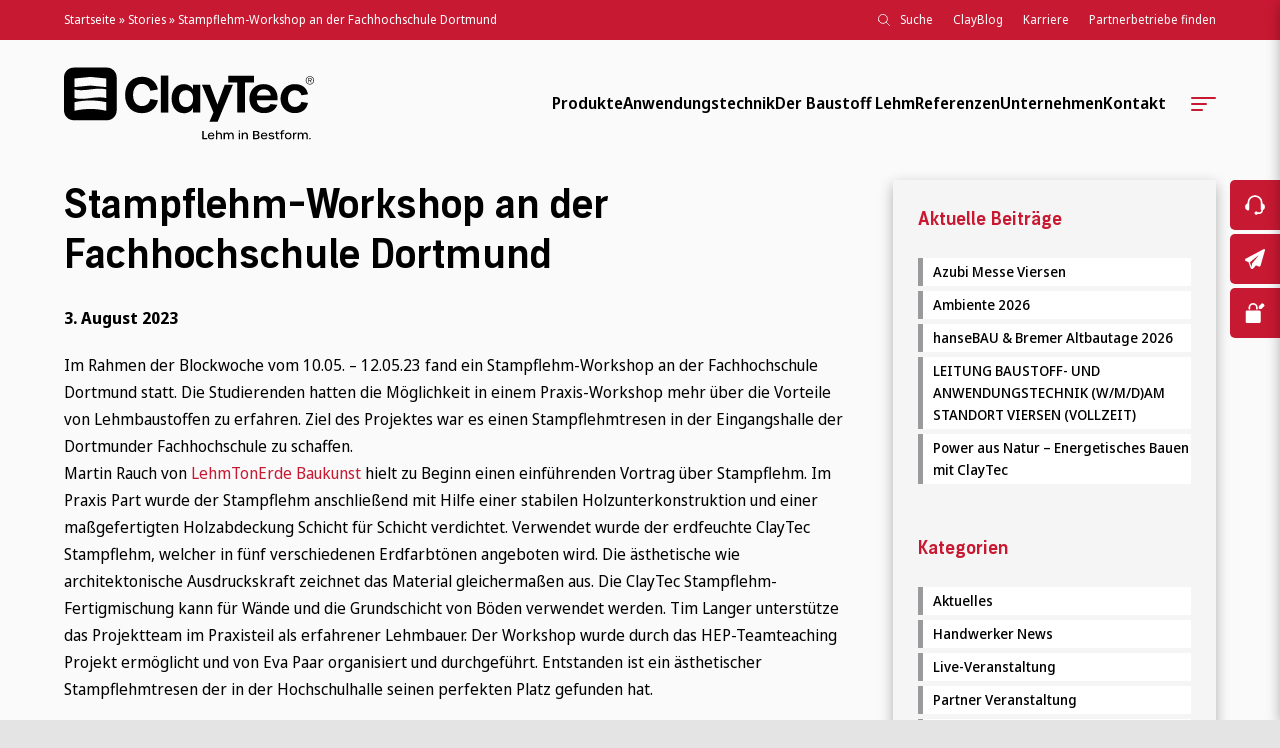

--- FILE ---
content_type: text/html; charset=UTF-8
request_url: https://claytec.de/stampflehm-workshop-an-der-fachhochschule-dortmund/
body_size: 19004
content:
<!doctype html>
<html lang="de" itemscope itemtype="http://schema.org/WebPage">
<head>
  <meta charset="UTF-8">
  <meta name=viewport content="width=device-width, initial-scale=1">
  <link rel="stylesheet" type="text/css" href="https://claytec.de/wp-content/themes/claytec.de/style.css">
  <link rel="stylesheet" type="text/css" href="https://claytec.de/wp-content/themes/claytec.de/assets/fresco.css" media="all" />
  <link rel="stylesheet" type="text/css" href="https://claytec.de/wp-content/themes/claytec.de/assets/splide.css" media="all" />
  <link rel="icon" type="image/png" href="https://claytec.de/wp-content/themes/claytec.de/assets/icons/favicon.png">
  <script src="https://unpkg.com/@google/markerclustererplus@4.0.1/dist/markerclustererplus.min.js"></script>

      <script src="https://claytec.de/wp-content/themes/claytec.de/assets/js/jquery-3.6.0.min.js"></script>
<link rel="alternate" hreflang="de" href="https://claytec.de/stampflehm-workshop-an-der-fachhochschule-dortmund/" />
<link rel="alternate" hreflang="x-default" href="https://claytec.de/stampflehm-workshop-an-der-fachhochschule-dortmund/" />

<!-- Suchmaschinen-Optimierung durch Rank Math PRO - https://rankmath.com/ -->
<title>Stampflehm-Workshop an der Fachhochschule Dortmund - ClayTec - Baustoffe aus Lehm</title>
<meta name="description" content="Martin Rauch von LehmTonErde Baukunst hielt zu Beginn einen einführenden Vortrag über Stampflehm. Im Praxis Part wurde der Stampflehm anschließend mit Hilfe"/>
<meta name="robots" content="index, follow, max-snippet:-1, max-video-preview:-1, max-image-preview:large"/>
<link rel="canonical" href="https://claytec.de/stampflehm-workshop-an-der-fachhochschule-dortmund/" />
<meta property="og:locale" content="de_DE" />
<meta property="og:type" content="article" />
<meta property="og:title" content="Stampflehm-Workshop an der Fachhochschule Dortmund - ClayTec - Baustoffe aus Lehm" />
<meta property="og:description" content="Martin Rauch von LehmTonErde Baukunst hielt zu Beginn einen einführenden Vortrag über Stampflehm. Im Praxis Part wurde der Stampflehm anschließend mit Hilfe" />
<meta property="og:url" content="https://claytec.de/stampflehm-workshop-an-der-fachhochschule-dortmund/" />
<meta property="og:site_name" content="ClayTec - Baustoffe aus Lehm" />
<meta property="article:section" content="Stories" />
<meta property="og:image" content="https://claytec.de/wp-content/uploads/2023/08/DSC_0190-Kopie-683x1024.jpg" />
<meta property="og:image:secure_url" content="https://claytec.de/wp-content/uploads/2023/08/DSC_0190-Kopie-683x1024.jpg" />
<meta property="og:image:width" content="683" />
<meta property="og:image:height" content="1024" />
<meta property="og:image:alt" content="stampflehm" />
<meta property="og:image:type" content="image/jpeg" />
<meta property="article:published_time" content="2023-08-03T12:26:05+02:00" />
<meta name="twitter:card" content="summary_large_image" />
<meta name="twitter:title" content="Stampflehm-Workshop an der Fachhochschule Dortmund - ClayTec - Baustoffe aus Lehm" />
<meta name="twitter:description" content="Martin Rauch von LehmTonErde Baukunst hielt zu Beginn einen einführenden Vortrag über Stampflehm. Im Praxis Part wurde der Stampflehm anschließend mit Hilfe" />
<meta name="twitter:image" content="https://claytec.de/wp-content/uploads/2023/08/DSC_0190-Kopie-683x1024.jpg" />
<meta name="twitter:label1" content="Verfasst von" />
<meta name="twitter:data1" content="Carsten Konst" />
<meta name="twitter:label2" content="Lesedauer" />
<meta name="twitter:data2" content="1 Minute" />
<script type="application/ld+json" class="rank-math-schema">{"@context":"https://schema.org","@graph":[{"@type":["HomeAndConstructionBusiness","Organization"],"@id":"https://claytec.de/#organization","name":"ClayTec - Baustoffe aus Lehm","url":"https://claytec.de","logo":{"@type":"ImageObject","@id":"https://claytec.de/#logo","url":"https://claytec.de/wp-content/uploads/2024/01/loog-claytec-quadrat.png","contentUrl":"https://claytec.de/wp-content/uploads/2024/01/loog-claytec-quadrat.png","caption":"ClayTec - Baustoffe aus Lehm","inLanguage":"de","width":"1000","height":"1000"},"openingHours":["Monday,Tuesday,Wednesday,Thursday,Friday,Saturday,Sunday 09:00-17:00"],"image":{"@id":"https://claytec.de/#logo"}},{"@type":"WebSite","@id":"https://claytec.de/#website","url":"https://claytec.de","name":"ClayTec - Baustoffe aus Lehm","alternateName":"ClayTec","publisher":{"@id":"https://claytec.de/#organization"},"inLanguage":"de"},{"@type":"ImageObject","@id":"https://claytec.de/wp-content/uploads/2023/08/DSC_0190-Kopie-scaled.jpg","url":"https://claytec.de/wp-content/uploads/2023/08/DSC_0190-Kopie-scaled.jpg","width":"1707","height":"2560","inLanguage":"de"},{"@type":"BreadcrumbList","@id":"https://claytec.de/stampflehm-workshop-an-der-fachhochschule-dortmund/#breadcrumb","itemListElement":[{"@type":"ListItem","position":"1","item":{"@id":"https://vierzwei.claytec.de","name":"Startseite"}},{"@type":"ListItem","position":"2","item":{"@id":"https://claytec.de/category/stories/","name":"Stories"}},{"@type":"ListItem","position":"3","item":{"@id":"https://claytec.de/stampflehm-workshop-an-der-fachhochschule-dortmund/","name":"Stampflehm-Workshop an der Fachhochschule Dortmund"}}]},{"@type":"WebPage","@id":"https://claytec.de/stampflehm-workshop-an-der-fachhochschule-dortmund/#webpage","url":"https://claytec.de/stampflehm-workshop-an-der-fachhochschule-dortmund/","name":"Stampflehm-Workshop an der Fachhochschule Dortmund - ClayTec - Baustoffe aus Lehm","datePublished":"2023-08-03T12:26:05+02:00","dateModified":"2023-08-03T12:26:05+02:00","isPartOf":{"@id":"https://claytec.de/#website"},"primaryImageOfPage":{"@id":"https://claytec.de/wp-content/uploads/2023/08/DSC_0190-Kopie-scaled.jpg"},"inLanguage":"de","breadcrumb":{"@id":"https://claytec.de/stampflehm-workshop-an-der-fachhochschule-dortmund/#breadcrumb"}},{"@type":"Person","@id":"https://claytec.de/author/konstclaytec/","name":"Carsten Konst","url":"https://claytec.de/author/konstclaytec/","image":{"@type":"ImageObject","@id":"https://secure.gravatar.com/avatar/3226ed584d4a0134fea232b291a598f6f24587f2d76c856e6954a7c55ebed6fd?s=96&amp;d=mm&amp;r=g","url":"https://secure.gravatar.com/avatar/3226ed584d4a0134fea232b291a598f6f24587f2d76c856e6954a7c55ebed6fd?s=96&amp;d=mm&amp;r=g","caption":"Carsten Konst","inLanguage":"de"},"worksFor":{"@id":"https://claytec.de/#organization"}},{"@type":"BlogPosting","headline":"Stampflehm-Workshop an der Fachhochschule Dortmund - ClayTec - Baustoffe aus Lehm","keywords":"stampflehm,workshop,fachhochschule dortmund","datePublished":"2023-08-03T12:26:05+02:00","dateModified":"2023-08-03T12:26:05+02:00","articleSection":"Stories","author":{"@id":"https://claytec.de/author/konstclaytec/","name":"Carsten Konst"},"publisher":{"@id":"https://claytec.de/#organization"},"description":"Martin Rauch von\u00a0LehmTonErde Baukunst\u00a0hielt zu Beginn einen einf\u00fchrenden Vortrag \u00fcber Stampflehm. Im Praxis Part wurde der Stampflehm anschlie\u00dfend mit Hilfe","name":"Stampflehm-Workshop an der Fachhochschule Dortmund - ClayTec - Baustoffe aus Lehm","@id":"https://claytec.de/stampflehm-workshop-an-der-fachhochschule-dortmund/#richSnippet","isPartOf":{"@id":"https://claytec.de/stampflehm-workshop-an-der-fachhochschule-dortmund/#webpage"},"image":{"@id":"https://claytec.de/wp-content/uploads/2023/08/DSC_0190-Kopie-scaled.jpg"},"inLanguage":"de","mainEntityOfPage":{"@id":"https://claytec.de/stampflehm-workshop-an-der-fachhochschule-dortmund/#webpage"}}]}</script>
<!-- /Rank Math WordPress SEO Plugin -->

<link rel="alternate" title="oEmbed (JSON)" type="application/json+oembed" href="https://claytec.de/wp-json/oembed/1.0/embed?url=https%3A%2F%2Fclaytec.de%2Fstampflehm-workshop-an-der-fachhochschule-dortmund%2F" />
<link rel="alternate" title="oEmbed (XML)" type="text/xml+oembed" href="https://claytec.de/wp-json/oembed/1.0/embed?url=https%3A%2F%2Fclaytec.de%2Fstampflehm-workshop-an-der-fachhochschule-dortmund%2F&#038;format=xml" />
<style id='wp-img-auto-sizes-contain-inline-css' type='text/css'>
img:is([sizes=auto i],[sizes^="auto," i]){contain-intrinsic-size:3000px 1500px}
/*# sourceURL=wp-img-auto-sizes-contain-inline-css */
</style>
<link rel='stylesheet' id='wpml-legacy-horizontal-list-0-css' href='https://claytec.de/wp-content/plugins/sitepress-multilingual-cms/templates/language-switchers/legacy-list-horizontal/style.min.css?ver=1' type='text/css' media='all' />
<link rel='stylesheet' id='wpml-menu-item-0-css' href='https://claytec.de/wp-content/plugins/sitepress-multilingual-cms/templates/language-switchers/menu-item/style.min.css?ver=1' type='text/css' media='all' />
<link rel='stylesheet' id='borlabs-cookie-css' href='https://claytec.de/wp-content/cache/borlabs-cookie/borlabs-cookie_1_de.css?ver=2.3.6-102' type='text/css' media='all' />
<script type="text/javascript" id="wpml-cookie-js-extra">
/* <![CDATA[ */
var wpml_cookies = {"wp-wpml_current_language":{"value":"de","expires":1,"path":"/"}};
var wpml_cookies = {"wp-wpml_current_language":{"value":"de","expires":1,"path":"/"}};
//# sourceURL=wpml-cookie-js-extra
/* ]]> */
</script>
<script type="text/javascript" src="https://claytec.de/wp-content/plugins/sitepress-multilingual-cms/res/js/cookies/language-cookie.js?ver=486900" id="wpml-cookie-js" defer="defer" data-wp-strategy="defer"></script>
<script type="text/javascript" src="https://claytec.de/wp-content/plugins/sd_partnersuche/js/sd-app.js?ver=48129dcddd0251dd696c1a99cccdd3f8" id="sd-app-js"></script>
<script type="text/javascript" id="borlabs-cookie-prioritize-js-extra">
/* <![CDATA[ */
var borlabsCookiePrioritized = {"domain":"claytec.de","path":"/","version":"1","bots":"1","optInJS":{"statistics":{"google-analytics":"[base64]/[base64]"}}};
//# sourceURL=borlabs-cookie-prioritize-js-extra
/* ]]> */
</script>
<script type="text/javascript" src="https://claytec.de/wp-content/plugins/borlabs-cookie/assets/javascript/borlabs-cookie-prioritize.min.js?ver=2.3.6" id="borlabs-cookie-prioritize-js"></script>

<link rel='shortlink' href='https://claytec.de/?p=14672' />
<meta name="generator" content="WPML ver:4.8.6 stt:1,3;" />
<script>
window.dataLayer = window.dataLayer || [];
if (typeof gtag !== 'function') { function gtag(){dataLayer.push(arguments);} }
if('0' === '1') {
    gtag('consent', 'default', {
       'ad_storage': 'denied',
       'analytics_storage': 'denied'
    });
    gtag("js", new Date());
    gtag("config", "G-W81K88Y9EN", { "anonymize_ip": true });

    (function (w, d, s, i) {
    var f = d.getElementsByTagName(s)[0],
        j = d.createElement(s);
    j.async = true;
    j.src =
        "https://www.googletagmanager.com/gtag/js?id=" + i;
    f.parentNode.insertBefore(j, f);
    })(window, document, "script", "G-W81K88Y9EN");
}
</script>
<style id='wp-block-latest-posts-inline-css' type='text/css'>
.wp-block-latest-posts{box-sizing:border-box}.wp-block-latest-posts.alignleft{margin-right:2em}.wp-block-latest-posts.alignright{margin-left:2em}.wp-block-latest-posts.wp-block-latest-posts__list{list-style:none}.wp-block-latest-posts.wp-block-latest-posts__list li{clear:both;overflow-wrap:break-word}.wp-block-latest-posts.is-grid{display:flex;flex-wrap:wrap}.wp-block-latest-posts.is-grid li{margin:0 1.25em 1.25em 0;width:100%}@media (min-width:600px){.wp-block-latest-posts.columns-2 li{width:calc(50% - .625em)}.wp-block-latest-posts.columns-2 li:nth-child(2n){margin-right:0}.wp-block-latest-posts.columns-3 li{width:calc(33.33333% - .83333em)}.wp-block-latest-posts.columns-3 li:nth-child(3n){margin-right:0}.wp-block-latest-posts.columns-4 li{width:calc(25% - .9375em)}.wp-block-latest-posts.columns-4 li:nth-child(4n){margin-right:0}.wp-block-latest-posts.columns-5 li{width:calc(20% - 1em)}.wp-block-latest-posts.columns-5 li:nth-child(5n){margin-right:0}.wp-block-latest-posts.columns-6 li{width:calc(16.66667% - 1.04167em)}.wp-block-latest-posts.columns-6 li:nth-child(6n){margin-right:0}}:root :where(.wp-block-latest-posts.is-grid){padding:0}:root :where(.wp-block-latest-posts.wp-block-latest-posts__list){padding-left:0}.wp-block-latest-posts__post-author,.wp-block-latest-posts__post-date{display:block;font-size:.8125em}.wp-block-latest-posts__post-excerpt,.wp-block-latest-posts__post-full-content{margin-bottom:1em;margin-top:.5em}.wp-block-latest-posts__featured-image a{display:inline-block}.wp-block-latest-posts__featured-image img{height:auto;max-width:100%;width:auto}.wp-block-latest-posts__featured-image.alignleft{float:left;margin-right:1em}.wp-block-latest-posts__featured-image.alignright{float:right;margin-left:1em}.wp-block-latest-posts__featured-image.aligncenter{margin-bottom:1em;text-align:center}
/*# sourceURL=https://claytec.de/wp-includes/blocks/latest-posts/style.min.css */
</style>
<style id='global-styles-inline-css' type='text/css'>
:root{--wp--preset--aspect-ratio--square: 1;--wp--preset--aspect-ratio--4-3: 4/3;--wp--preset--aspect-ratio--3-4: 3/4;--wp--preset--aspect-ratio--3-2: 3/2;--wp--preset--aspect-ratio--2-3: 2/3;--wp--preset--aspect-ratio--16-9: 16/9;--wp--preset--aspect-ratio--9-16: 9/16;--wp--preset--color--black: #000000;--wp--preset--color--cyan-bluish-gray: #abb8c3;--wp--preset--color--white: #ffffff;--wp--preset--color--pale-pink: #f78da7;--wp--preset--color--vivid-red: #cf2e2e;--wp--preset--color--luminous-vivid-orange: #ff6900;--wp--preset--color--luminous-vivid-amber: #fcb900;--wp--preset--color--light-green-cyan: #7bdcb5;--wp--preset--color--vivid-green-cyan: #00d084;--wp--preset--color--pale-cyan-blue: #8ed1fc;--wp--preset--color--vivid-cyan-blue: #0693e3;--wp--preset--color--vivid-purple: #9b51e0;--wp--preset--gradient--vivid-cyan-blue-to-vivid-purple: linear-gradient(135deg,rgb(6,147,227) 0%,rgb(155,81,224) 100%);--wp--preset--gradient--light-green-cyan-to-vivid-green-cyan: linear-gradient(135deg,rgb(122,220,180) 0%,rgb(0,208,130) 100%);--wp--preset--gradient--luminous-vivid-amber-to-luminous-vivid-orange: linear-gradient(135deg,rgb(252,185,0) 0%,rgb(255,105,0) 100%);--wp--preset--gradient--luminous-vivid-orange-to-vivid-red: linear-gradient(135deg,rgb(255,105,0) 0%,rgb(207,46,46) 100%);--wp--preset--gradient--very-light-gray-to-cyan-bluish-gray: linear-gradient(135deg,rgb(238,238,238) 0%,rgb(169,184,195) 100%);--wp--preset--gradient--cool-to-warm-spectrum: linear-gradient(135deg,rgb(74,234,220) 0%,rgb(151,120,209) 20%,rgb(207,42,186) 40%,rgb(238,44,130) 60%,rgb(251,105,98) 80%,rgb(254,248,76) 100%);--wp--preset--gradient--blush-light-purple: linear-gradient(135deg,rgb(255,206,236) 0%,rgb(152,150,240) 100%);--wp--preset--gradient--blush-bordeaux: linear-gradient(135deg,rgb(254,205,165) 0%,rgb(254,45,45) 50%,rgb(107,0,62) 100%);--wp--preset--gradient--luminous-dusk: linear-gradient(135deg,rgb(255,203,112) 0%,rgb(199,81,192) 50%,rgb(65,88,208) 100%);--wp--preset--gradient--pale-ocean: linear-gradient(135deg,rgb(255,245,203) 0%,rgb(182,227,212) 50%,rgb(51,167,181) 100%);--wp--preset--gradient--electric-grass: linear-gradient(135deg,rgb(202,248,128) 0%,rgb(113,206,126) 100%);--wp--preset--gradient--midnight: linear-gradient(135deg,rgb(2,3,129) 0%,rgb(40,116,252) 100%);--wp--preset--font-size--small: 13px;--wp--preset--font-size--medium: 20px;--wp--preset--font-size--large: 36px;--wp--preset--font-size--x-large: 42px;--wp--preset--spacing--20: 0.44rem;--wp--preset--spacing--30: 0.67rem;--wp--preset--spacing--40: 1rem;--wp--preset--spacing--50: 1.5rem;--wp--preset--spacing--60: 2.25rem;--wp--preset--spacing--70: 3.38rem;--wp--preset--spacing--80: 5.06rem;--wp--preset--shadow--natural: 6px 6px 9px rgba(0, 0, 0, 0.2);--wp--preset--shadow--deep: 12px 12px 50px rgba(0, 0, 0, 0.4);--wp--preset--shadow--sharp: 6px 6px 0px rgba(0, 0, 0, 0.2);--wp--preset--shadow--outlined: 6px 6px 0px -3px rgb(255, 255, 255), 6px 6px rgb(0, 0, 0);--wp--preset--shadow--crisp: 6px 6px 0px rgb(0, 0, 0);}:where(.is-layout-flex){gap: 0.5em;}:where(.is-layout-grid){gap: 0.5em;}body .is-layout-flex{display: flex;}.is-layout-flex{flex-wrap: wrap;align-items: center;}.is-layout-flex > :is(*, div){margin: 0;}body .is-layout-grid{display: grid;}.is-layout-grid > :is(*, div){margin: 0;}:where(.wp-block-columns.is-layout-flex){gap: 2em;}:where(.wp-block-columns.is-layout-grid){gap: 2em;}:where(.wp-block-post-template.is-layout-flex){gap: 1.25em;}:where(.wp-block-post-template.is-layout-grid){gap: 1.25em;}.has-black-color{color: var(--wp--preset--color--black) !important;}.has-cyan-bluish-gray-color{color: var(--wp--preset--color--cyan-bluish-gray) !important;}.has-white-color{color: var(--wp--preset--color--white) !important;}.has-pale-pink-color{color: var(--wp--preset--color--pale-pink) !important;}.has-vivid-red-color{color: var(--wp--preset--color--vivid-red) !important;}.has-luminous-vivid-orange-color{color: var(--wp--preset--color--luminous-vivid-orange) !important;}.has-luminous-vivid-amber-color{color: var(--wp--preset--color--luminous-vivid-amber) !important;}.has-light-green-cyan-color{color: var(--wp--preset--color--light-green-cyan) !important;}.has-vivid-green-cyan-color{color: var(--wp--preset--color--vivid-green-cyan) !important;}.has-pale-cyan-blue-color{color: var(--wp--preset--color--pale-cyan-blue) !important;}.has-vivid-cyan-blue-color{color: var(--wp--preset--color--vivid-cyan-blue) !important;}.has-vivid-purple-color{color: var(--wp--preset--color--vivid-purple) !important;}.has-black-background-color{background-color: var(--wp--preset--color--black) !important;}.has-cyan-bluish-gray-background-color{background-color: var(--wp--preset--color--cyan-bluish-gray) !important;}.has-white-background-color{background-color: var(--wp--preset--color--white) !important;}.has-pale-pink-background-color{background-color: var(--wp--preset--color--pale-pink) !important;}.has-vivid-red-background-color{background-color: var(--wp--preset--color--vivid-red) !important;}.has-luminous-vivid-orange-background-color{background-color: var(--wp--preset--color--luminous-vivid-orange) !important;}.has-luminous-vivid-amber-background-color{background-color: var(--wp--preset--color--luminous-vivid-amber) !important;}.has-light-green-cyan-background-color{background-color: var(--wp--preset--color--light-green-cyan) !important;}.has-vivid-green-cyan-background-color{background-color: var(--wp--preset--color--vivid-green-cyan) !important;}.has-pale-cyan-blue-background-color{background-color: var(--wp--preset--color--pale-cyan-blue) !important;}.has-vivid-cyan-blue-background-color{background-color: var(--wp--preset--color--vivid-cyan-blue) !important;}.has-vivid-purple-background-color{background-color: var(--wp--preset--color--vivid-purple) !important;}.has-black-border-color{border-color: var(--wp--preset--color--black) !important;}.has-cyan-bluish-gray-border-color{border-color: var(--wp--preset--color--cyan-bluish-gray) !important;}.has-white-border-color{border-color: var(--wp--preset--color--white) !important;}.has-pale-pink-border-color{border-color: var(--wp--preset--color--pale-pink) !important;}.has-vivid-red-border-color{border-color: var(--wp--preset--color--vivid-red) !important;}.has-luminous-vivid-orange-border-color{border-color: var(--wp--preset--color--luminous-vivid-orange) !important;}.has-luminous-vivid-amber-border-color{border-color: var(--wp--preset--color--luminous-vivid-amber) !important;}.has-light-green-cyan-border-color{border-color: var(--wp--preset--color--light-green-cyan) !important;}.has-vivid-green-cyan-border-color{border-color: var(--wp--preset--color--vivid-green-cyan) !important;}.has-pale-cyan-blue-border-color{border-color: var(--wp--preset--color--pale-cyan-blue) !important;}.has-vivid-cyan-blue-border-color{border-color: var(--wp--preset--color--vivid-cyan-blue) !important;}.has-vivid-purple-border-color{border-color: var(--wp--preset--color--vivid-purple) !important;}.has-vivid-cyan-blue-to-vivid-purple-gradient-background{background: var(--wp--preset--gradient--vivid-cyan-blue-to-vivid-purple) !important;}.has-light-green-cyan-to-vivid-green-cyan-gradient-background{background: var(--wp--preset--gradient--light-green-cyan-to-vivid-green-cyan) !important;}.has-luminous-vivid-amber-to-luminous-vivid-orange-gradient-background{background: var(--wp--preset--gradient--luminous-vivid-amber-to-luminous-vivid-orange) !important;}.has-luminous-vivid-orange-to-vivid-red-gradient-background{background: var(--wp--preset--gradient--luminous-vivid-orange-to-vivid-red) !important;}.has-very-light-gray-to-cyan-bluish-gray-gradient-background{background: var(--wp--preset--gradient--very-light-gray-to-cyan-bluish-gray) !important;}.has-cool-to-warm-spectrum-gradient-background{background: var(--wp--preset--gradient--cool-to-warm-spectrum) !important;}.has-blush-light-purple-gradient-background{background: var(--wp--preset--gradient--blush-light-purple) !important;}.has-blush-bordeaux-gradient-background{background: var(--wp--preset--gradient--blush-bordeaux) !important;}.has-luminous-dusk-gradient-background{background: var(--wp--preset--gradient--luminous-dusk) !important;}.has-pale-ocean-gradient-background{background: var(--wp--preset--gradient--pale-ocean) !important;}.has-electric-grass-gradient-background{background: var(--wp--preset--gradient--electric-grass) !important;}.has-midnight-gradient-background{background: var(--wp--preset--gradient--midnight) !important;}.has-small-font-size{font-size: var(--wp--preset--font-size--small) !important;}.has-medium-font-size{font-size: var(--wp--preset--font-size--medium) !important;}.has-large-font-size{font-size: var(--wp--preset--font-size--large) !important;}.has-x-large-font-size{font-size: var(--wp--preset--font-size--x-large) !important;}
/*# sourceURL=global-styles-inline-css */
</style>
</head>
<body class="wp-singular post-template-default single single-post postid-14672 single-format-standard wp-theme-claytecde">
<header>
  <div class="toprow">
    <div class="l-wrp">
      <div class="breadcrump"><nav aria-label="breadcrumbs" class="rank-math-breadcrumb"><p><a href="https://vierzwei.claytec.de">Startseite</a><span class="separator"> &raquo; </span><a href="https://claytec.de/category/stories/">Stories</a><span class="separator"> &raquo; </span><span class="last">Stampflehm-Workshop an der Fachhochschule Dortmund</span></p></nav></div>
      <nav id="mainnav" class="topnav">
        <ul class="mainnav">
          <li><a class="search" id="search-button"><span class="icon-wrp"><img src="https://claytec.de/wp-content/themes/claytec.de/assets/icons/search.svg" alt="Suche"></span>Suche</a></li>
          <li id="menu-item-654" class="menu-item menu-item-type-post_type menu-item-object-page current_page_parent menu-item-654"><a href="https://claytec.de/unternehmen/clayblog/">ClayBlog</a></li>
<li id="menu-item-657" class="menu-item menu-item-type-post_type menu-item-object-page menu-item-657"><a href="https://claytec.de/unternehmen/karriere/">Karriere</a></li>
<li id="menu-item-655" class="menu-item menu-item-type-post_type menu-item-object-page menu-item-655"><a href="https://claytec.de/partnerbetriebe/">Partnerbetriebe finden</a></li>

            
        </ul>
      </nav>
    </div>
  </div>
  <div class="l-wrp">
    <div class="header-grid">
                        <div class="logo"><a rel="nofollow noopener" href="/" title=""><img src="https://claytec.de/wp-content/themes/claytec.de/assets/icons/claytec-logo.svg" alt="Logo"></a></div>
              <nav id="mainnav">
        <ul class="mainnav desktop">
          <li id="menu-item-1175" class="menu-item menu-item-type-post_type menu-item-object-page menu-item-has-children menu-item-1175"><a href="https://claytec.de/produkte/">Produkte</a>
<ul class="sub-menu">
	<li id="menu-item-1208" class="menu-item menu-item-type-post_type menu-item-object-produkt menu-item-1208"><a href="https://claytec.de/produkt/designputz-farbspachtel-anstriche/">Designputz, Farbspachtel, Anstriche</a></li>
	<li id="menu-item-1207" class="menu-item menu-item-type-post_type menu-item-object-produkt menu-item-1207"><a href="https://claytec.de/produkt/lehmputze/">Lehmputze</a></li>
	<li id="menu-item-1206" class="menu-item menu-item-type-post_type menu-item-object-produkt menu-item-1206"><a href="https://claytec.de/produkt/lehm-trockenbau/">Lehm-Trockenbau</a></li>
	<li id="menu-item-1205" class="menu-item menu-item-type-post_type menu-item-object-produkt menu-item-1205"><a href="https://claytec.de/produkt/fachwerksanierung/">Fachwerksanierung</a></li>
	<li id="menu-item-1204" class="menu-item menu-item-type-post_type menu-item-object-produkt menu-item-1204"><a href="https://claytec.de/produkt/innendaemmung/">Innendämmung</a></li>
	<li id="menu-item-1203" class="menu-item menu-item-type-post_type menu-item-object-produkt menu-item-1203"><a href="https://claytec.de/produkt/mauerwerk-stampflehm/">Mauerwerk und Stampflehm</a></li>
	<li id="menu-item-1478" class="menu-item menu-item-type-post_type menu-item-object-produkt menu-item-1478"><a href="https://claytec.de/produkt/weitereprodukte/">Weitere Produkte</a></li>
	<li id="menu-item-1479" class="menu-item menu-item-type-post_type menu-item-object-produkt menu-item-1479"><a href="https://claytec.de/produkt/japankellen/">Japankellen</a></li>
</ul>
</li>
<li id="menu-item-650" class="menu-item menu-item-type-post_type menu-item-object-page menu-item-has-children menu-item-650"><a href="https://claytec.de/anwendungstechnik/">Anwendungstechnik</a>
<ul class="sub-menu">
	<li id="menu-item-743" class="menu-item menu-item-type-post_type menu-item-object-page menu-item-743"><a href="https://claytec.de/anwendungstechnik/downloads/">Downloads</a></li>
	<li id="menu-item-18704" class="menu-item menu-item-type-post_type menu-item-object-page menu-item-18704"><a href="https://claytec.de/anwendungstechnik/faq/">FAQ</a></li>
	<li id="menu-item-741" class="menu-item menu-item-type-post_type menu-item-object-page menu-item-741"><a href="https://claytec.de/anwendungstechnik/maschinentechnik/">Maschinentechnik</a></li>
	<li id="menu-item-15191" class="menu-item menu-item-type-post_type menu-item-object-page menu-item-15191"><a href="https://claytec.de/anwendungstechnik/flaechenheizung/">Flächenheizung</a></li>
	<li id="menu-item-738" class="menu-item menu-item-type-post_type menu-item-object-page menu-item-738"><a href="https://claytec.de/anwendungstechnik/anwendungsvideos/">Anwendungsvideos</a></li>
	<li id="menu-item-12176" class="menu-item menu-item-type-post_type menu-item-object-page menu-item-12176"><a href="https://claytec.de/anwendungstechnik/webinare/">Webinare</a></li>
	<li id="menu-item-11217" class="menu-item menu-item-type-custom menu-item-object-custom menu-item-11217"><a target="_blank" href="https://ausschreiben.de/catalog/claytec?integrationKey=47e9f6d4-016c-4f64-82b6-51ec5f372279">LV-Texte Lehmputze und weitere</a></li>
	<li id="menu-item-24091" class="menu-item menu-item-type-custom menu-item-object-custom menu-item-24091"><a href="https://ausschreiben.de/catalog/claytectrockenbau">LV-Texte Lehm-Trockenbau</a></li>
</ul>
</li>
<li id="menu-item-653" class="menu-item menu-item-type-post_type menu-item-object-page menu-item-has-children menu-item-653"><a href="https://claytec.de/der-baustoff-lehm/">Der Baustoff Lehm</a>
<ul class="sub-menu">
	<li id="menu-item-16438" class="menu-item menu-item-type-post_type menu-item-object-page menu-item-16438"><a href="https://claytec.de/der-baustoff-lehm/naturrohstoff-3/">Verfügbar</a></li>
	<li id="menu-item-13703" class="menu-item menu-item-type-post_type menu-item-object-page menu-item-13703"><a href="https://claytec.de/der-baustoff-lehm/energiearm/">Energiearm</a></li>
	<li id="menu-item-13709" class="menu-item menu-item-type-post_type menu-item-object-page menu-item-13709"><a href="https://claytec.de/der-baustoff-lehm/zirkulaer/">Zirkulär</a></li>
	<li id="menu-item-13722" class="menu-item menu-item-type-post_type menu-item-object-page menu-item-13722"><a href="https://claytec.de/der-baustoff-lehm/gesund/">Gesund</a></li>
	<li id="menu-item-13721" class="menu-item menu-item-type-post_type menu-item-object-page menu-item-13721"><a href="https://claytec.de/der-baustoff-lehm/historisch/">Historisch</a></li>
</ul>
</li>
<li id="menu-item-1256" class="menu-item menu-item-type-post_type menu-item-object-page menu-item-1256"><a href="https://claytec.de/referenzen/">Referenzen</a></li>
<li id="menu-item-1271" class="menu-item menu-item-type-post_type menu-item-object-page menu-item-has-children menu-item-1271"><a href="https://claytec.de/unternehmen/">Unternehmen</a>
<ul class="sub-menu">
	<li id="menu-item-745" class="menu-item menu-item-type-post_type menu-item-object-page menu-item-745"><a href="https://claytec.de/unternehmen/standorte/">Standorte</a></li>
	<li id="menu-item-611" class="menu-item menu-item-type-post_type menu-item-object-page menu-item-611"><a href="https://claytec.de/unternehmen/unternehmensgeschichte/">Unternehmensgeschichte</a></li>
	<li id="menu-item-748" class="menu-item menu-item-type-post_type menu-item-object-page menu-item-748"><a href="https://claytec.de/unternehmen/soziale-verantwortung/">Soziale Verantwortung</a></li>
	<li id="menu-item-12250" class="menu-item menu-item-type-post_type menu-item-object-page menu-item-12250"><a href="https://claytec.de/unternehmen/verbaende-normen-wissen/">Verbände, Normen, Wissen</a></li>
	<li id="menu-item-12239" class="menu-item menu-item-type-post_type menu-item-object-page menu-item-12239"><a href="https://claytec.de/unternehmen/weiterbildung-lehre-entwicklung/">Weiterbildung, Lehre, Entwicklung</a></li>
	<li id="menu-item-754" class="menu-item menu-item-type-post_type menu-item-object-page current_page_parent menu-item-754"><a href="https://claytec.de/unternehmen/clayblog/">ClayBlog</a></li>
	<li id="menu-item-9466" class="menu-item menu-item-type-taxonomy menu-item-object-category menu-item-9466"><a href="https://claytec.de/category/veranstaltungen/">Veranstaltungen</a></li>
	<li id="menu-item-755" class="menu-item menu-item-type-post_type menu-item-object-page menu-item-755"><a href="https://claytec.de/unternehmen/karriere/">Karriere</a></li>
</ul>
</li>
<li id="menu-item-563" class="menu-item menu-item-type-post_type menu-item-object-page menu-item-has-children menu-item-563"><a href="https://claytec.de/kontakt/">Kontakt</a>
<ul class="sub-menu">
	<li id="menu-item-756" class="menu-item menu-item-type-post_type menu-item-object-page menu-item-756"><a href="https://claytec.de/kontakt/">Kontaktformular</a></li>
	<li id="menu-item-746" class="menu-item menu-item-type-post_type menu-item-object-page menu-item-746"><a href="https://claytec.de/kontakt/serviceteams/">Regionale Serviceteams</a></li>
	<li id="menu-item-1309" class="menu-item menu-item-type-post_type menu-item-object-page menu-item-1309"><a href="https://claytec.de/kontakt/auftragsbearbeitung/">Auftragsbearbeitung</a></li>
	<li id="menu-item-12677" class="menu-item menu-item-type-post_type menu-item-object-page menu-item-12677"><a href="https://claytec.de/kontakt/ansprechpartner/">Ansprechpartner/-innen</a></li>
	<li id="menu-item-9024" class="menu-item menu-item-type-post_type menu-item-object-page menu-item-9024"><a href="https://claytec.de/kontakt/claytec-intern/">ClayTec Intern</a></li>
</ul>
</li>
        </ul>
      </nav>
      <div class="menu-toggle-label">
        <div class="line"></div>
        <div class="line"></div>
        <div class="line"></div>
      </div>
      <nav id="offcanvas">
        <div class="head">
          <div>Navigation:</div>
          <div class="buttons">
            <a href="tel:+49 2153 918 0" title="Jetzt anrufen!"><img src="https://claytec.de/wp-content/themes/claytec.de/assets/icons/phone-bold.svg" alt="Telefon"></a>
            <a class="search-offcanvas" title="Suche starten!"><img src="https://claytec.de/wp-content/themes/claytec.de/assets/icons/search-bold.svg" alt="Suche"></a>
                      </div>
          <div class="menu-toggle-label">
            <div class="line"></div>
            <div class="line"></div>
          </div>
        </div>
        <ul class="mainnav smart">
          <li id="menu-item-1179" class="menu-item menu-item-type-post_type menu-item-object-page menu-item-has-children menu-item-1179"><a href="https://claytec.de/produkte/">Produkte</a>
<ul class="sub-menu">
	<li id="menu-item-1279" class="menu-item menu-item-type-post_type menu-item-object-produkt menu-item-1279"><a href="https://claytec.de/produkt/designputz-farbspachtel-anstriche/">Designputz, Farbspachtel, Anstriche</a></li>
	<li id="menu-item-1278" class="menu-item menu-item-type-post_type menu-item-object-produkt menu-item-1278"><a href="https://claytec.de/produkt/lehmputze/">Lehmputze</a></li>
	<li id="menu-item-1277" class="menu-item menu-item-type-post_type menu-item-object-produkt menu-item-1277"><a href="https://claytec.de/produkt/lehm-trockenbau/">Lehm-Trockenbau</a></li>
	<li id="menu-item-1276" class="menu-item menu-item-type-post_type menu-item-object-produkt menu-item-1276"><a href="https://claytec.de/produkt/fachwerksanierung/">Fachwerksanierung</a></li>
	<li id="menu-item-1275" class="menu-item menu-item-type-post_type menu-item-object-produkt menu-item-1275"><a href="https://claytec.de/produkt/innendaemmung/">Innendämmung</a></li>
	<li id="menu-item-1274" class="menu-item menu-item-type-post_type menu-item-object-produkt menu-item-1274"><a href="https://claytec.de/produkt/mauerwerk-stampflehm/">Mauerwerk und Stampflehm</a></li>
	<li id="menu-item-1272" class="menu-item menu-item-type-post_type menu-item-object-produkt menu-item-1272"><a href="https://claytec.de/produkt/weitereprodukte/">Weitere Produkte</a></li>
	<li id="menu-item-1273" class="menu-item menu-item-type-post_type menu-item-object-produkt menu-item-1273"><a href="https://claytec.de/produkt/japankellen/">Japankellen</a></li>
</ul>
</li>
<li id="menu-item-760" class="menu-item menu-item-type-post_type menu-item-object-page menu-item-has-children menu-item-760"><a href="https://claytec.de/anwendungstechnik/">Anwendungstechnik</a>
<ul class="sub-menu">
	<li id="menu-item-5490" class="menu-item menu-item-type-post_type menu-item-object-page menu-item-5490"><a href="https://claytec.de/anwendungstechnik/downloads/">Downloads</a></li>
	<li id="menu-item-18705" class="menu-item menu-item-type-post_type menu-item-object-page menu-item-18705"><a href="https://claytec.de/anwendungstechnik/faq/">FAQ</a></li>
	<li id="menu-item-783" class="menu-item menu-item-type-post_type menu-item-object-page menu-item-783"><a href="https://claytec.de/anwendungstechnik/maschinentechnik/">Maschinentechnik</a></li>
	<li id="menu-item-786" class="menu-item menu-item-type-post_type menu-item-object-page menu-item-786"><a href="https://claytec.de/anwendungstechnik/anwendungsvideos/">Anwendungsvideos</a></li>
	<li id="menu-item-12177" class="menu-item menu-item-type-post_type menu-item-object-page menu-item-12177"><a href="https://claytec.de/anwendungstechnik/webinare/">Webinare</a></li>
	<li id="menu-item-11218" class="menu-item menu-item-type-custom menu-item-object-custom menu-item-11218"><a href="https://ausschreiben.de/catalog/claytec?integrationKey=b1a8c80e-4798-46fa-8ae5-78be80886df1target=_blank">Ausschreibungstexte</a></li>
</ul>
</li>
<li id="menu-item-762" class="menu-item menu-item-type-post_type menu-item-object-page menu-item-has-children menu-item-762"><a href="https://claytec.de/der-baustoff-lehm/">Der Baustoff Lehm</a>
<ul class="sub-menu">
	<li id="menu-item-16514" class="menu-item menu-item-type-post_type menu-item-object-page menu-item-16514"><a href="https://claytec.de/der-baustoff-lehm/naturrohstoff-3/">Verfügbar</a></li>
	<li id="menu-item-13705" class="menu-item menu-item-type-post_type menu-item-object-page menu-item-13705"><a href="https://claytec.de/der-baustoff-lehm/energiearm/">Energiearm</a></li>
	<li id="menu-item-13710" class="menu-item menu-item-type-post_type menu-item-object-page menu-item-13710"><a href="https://claytec.de/der-baustoff-lehm/zirkulaer/">Zirkulär</a></li>
	<li id="menu-item-13724" class="menu-item menu-item-type-post_type menu-item-object-page menu-item-13724"><a href="https://claytec.de/der-baustoff-lehm/gesund/">Gesund</a></li>
	<li id="menu-item-13723" class="menu-item menu-item-type-post_type menu-item-object-page menu-item-13723"><a href="https://claytec.de/der-baustoff-lehm/historisch/">Historisch</a></li>
</ul>
</li>
<li id="menu-item-1448" class="menu-item menu-item-type-post_type menu-item-object-page menu-item-1448"><a href="https://claytec.de/referenzen/">Referenzen</a></li>
<li id="menu-item-764" class="menu-item menu-item-type-post_type menu-item-object-page menu-item-has-children menu-item-764"><a href="https://claytec.de/unternehmen/">Unternehmen</a>
<ul class="sub-menu">
	<li id="menu-item-779" class="menu-item menu-item-type-post_type menu-item-object-page menu-item-779"><a href="https://claytec.de/unternehmen/standorte/">Standorte</a></li>
	<li id="menu-item-766" class="menu-item menu-item-type-post_type menu-item-object-page menu-item-766"><a href="https://claytec.de/unternehmen/unternehmensgeschichte/">Unternehmensgeschichte</a></li>
	<li id="menu-item-776" class="menu-item menu-item-type-post_type menu-item-object-page menu-item-776"><a href="https://claytec.de/unternehmen/soziale-verantwortung/">Soziale Verantwortung</a></li>
	<li id="menu-item-12251" class="menu-item menu-item-type-post_type menu-item-object-page menu-item-12251"><a href="https://claytec.de/unternehmen/verbaende-normen-wissen/">Verbände, Normen, Wissen</a></li>
	<li id="menu-item-12241" class="menu-item menu-item-type-post_type menu-item-object-page menu-item-12241"><a href="https://claytec.de/unternehmen/weiterbildung-lehre-entwicklung/">Weiterbildung, Lehre, Entwicklung</a></li>
	<li id="menu-item-765" class="menu-item menu-item-type-post_type menu-item-object-page current_page_parent menu-item-765"><a href="https://claytec.de/unternehmen/clayblog/">ClayBlog</a></li>
	<li id="menu-item-9467" class="menu-item menu-item-type-taxonomy menu-item-object-category menu-item-9467"><a href="https://claytec.de/category/veranstaltungen/">Veranstaltungen</a></li>
	<li id="menu-item-770" class="menu-item menu-item-type-post_type menu-item-object-page menu-item-770"><a href="https://claytec.de/unternehmen/karriere/">Karriere</a></li>
</ul>
</li>
<li id="menu-item-759" class="menu-item menu-item-type-post_type menu-item-object-page menu-item-has-children menu-item-759"><a href="https://claytec.de/kontakt/">Kontakt</a>
<ul class="sub-menu">
	<li id="menu-item-778" class="menu-item menu-item-type-post_type menu-item-object-page menu-item-778"><a href="https://claytec.de/kontakt/serviceteams/">Regionale Serviceteams</a></li>
	<li id="menu-item-1308" class="menu-item menu-item-type-post_type menu-item-object-page menu-item-1308"><a href="https://claytec.de/kontakt/auftragsbearbeitung/">Auftragsbearbeitung</a></li>
	<li id="menu-item-12678" class="menu-item menu-item-type-post_type menu-item-object-page menu-item-12678"><a href="https://claytec.de/kontakt/ansprechpartner/">Ansprechpartner/-innen</a></li>
	<li id="menu-item-17995" class="menu-item menu-item-type-post_type menu-item-object-page menu-item-17995"><a href="https://claytec.de/kontakt/claytec-intern/">ClayTec Intern</a></li>
</ul>
</li>
<li id="menu-item-761" class="menu-item menu-item-type-post_type menu-item-object-page menu-item-761"><a href="https://claytec.de/partnerbetriebe/">Partnerbetriebe</a></li>
<li id="menu-item-769" class="menu-item menu-item-type-post_type menu-item-object-page menu-item-769"><a href="https://claytec.de/impressum/">Impressum</a></li>
<li id="menu-item-17662" class="menu-item menu-item-type-post_type menu-item-object-page menu-item-17662"><a href="https://claytec.de/datenschutz/">Datenschutz</a></li>
<li id="menu-item-18241" class="menu-item menu-item-type-post_type menu-item-object-page menu-item-18241"><a href="https://claytec.de/alb/">ALB</a></li>
        </ul>
        <address class="contact">
          <strong>ClayTec GmbH &amp; Co. KG</strong><br>
          Nettetaler Str. 113<br>
          41751 Viersen<br><br>
          <span class="location">
            <a target="_blank" rel="nofollow" href="https://maps.apple.com/?address=Nettetaler%20Stra%C3%9Fe%20113,%2041751%20Viersen,%20Deutschland&amp;auid=6837660328046571037&amp;ll=51.269973,6.271432&amp;lsp=9902&amp;q=CLAYTEC%20e.K.&amp;_ext=CjMKBQgEEIEBCgQIBRADCgUIBhDfAQoECAoQAAoECFIQBAoECFUQAAoECFkQBgoFCKQBEAESJiknKbDx+6FJQDFodBBFhQ4ZQDml/tVNIqNJQEHYRKcnOR0ZQFAE">Apple Karten →</a>
            <a target="_blank" rel="nofollow" href="https://goo.gl/maps/UBc4MYp4n5CS923u6">Google Maps →</a>
          </span>
        </address>
        <span class="contact-links">
            <a href="tel:004921539180"><span class="icon-wrp"><img src="https://claytec.de/wp-content/themes/claytec.de/assets/icons/phone-bold.svg" alt=""></span>+49 2153 918 0</a>
            <a href="mailto:service@claytec.com"><span class="icon-wrp"><img src="https://claytec.de/wp-content/themes/claytec.de/assets/icons/mail-bold.svg" alt=""></span>service@claytec.com</a>
        </span>
      </nav>
      <div class="popup-lang">
        <div class="popup-lang-close-btn"><img src="https://claytec.de/wp-content/themes/claytec.de/assets/icons/close.svg" alt="Modal schliessen"></div>
        <div class="popup-lang-content">
          <h3 class="mb25">Sprachauswahl</h3>
          <ul>
                            <li class="menu-item menu-item-type-post_type menu-item-object-page">
                  <a href="https://claytec.de/de_DE">Deutschland</a>
                </li>
                                <li class="menu-item menu-item-type-post_type menu-item-object-page">
                  <a href="https://claytec.de/en_EN">Englisch</a>
                </li>
                                <li class="menu-item menu-item-type-post_type menu-item-object-page">
                  <a href="https://claytec.de/de_AU">Österreich</a>
                </li>
                          </ul>
        </div>
      </div>
      <div id="mainnav-overlay"></div>
        </div>
    </div>
  </header>

  
    <div class="search-form">
    <div class="wrp">
      
        <section class="suchen">
        <span class="hl-wrp">
        <h4>Wonach suchen Sie?</h4>
        <span class="close-search"></span>
        </span>
          <form role="search" method="get" id="search-form" action="https://claytec.de/" >
             <label class="screen-reader-text" for="s"></label>
             <input type="search" value="" name="s" id="s" placeholder="Suchbegriff eingeben" />
             <input type="submit" id="searchsubmit" value="Go" />
             <div id="searchfeedback"></div>
          </form>
        </section>    </div>
  </div>

  

              </div>


  



    <main class="withsidebar">
      <div class="page-build">
        <div class="content">
                            <article class="singlepost">
                    <h1>Stampflehm-Workshop an der Fachhochschule Dortmund</h1>
                    
                    <span class="time">3. August 2023</span>
                    
                    
                    <section class="author-intro">
<div class="grid-x marginal-spacing">
<div class="grid-container">
<div class="grid-x grid-margin-x">
<div class="cell small-12 medium-10 medium-offset-1">
<div class="text-medium-bold intro">Im Rahmen der Blockwoche vom 10.05. – 12.05.23 fand ein Stampflehm-Workshop an der Fachhochschule Dortmund statt. Die Studierenden hatten die Möglichkeit in einem Praxis-Workshop mehr über die Vorteile von Lehmbaustoffen zu erfahren. Ziel des Projektes war es einen Stampflehmtresen in der Eingangshalle der Dortmunder Fachhochschule zu schaffen.</div>
</div>
</div>
</div>
</div>
</section>
<section class="lists">
<div class="grid-x marginal-spacing">
<div class="grid-container">
<div class="grid-x grid-margin-x">
<div class="cell medium-10 medium-offset-1 content-item">
<p>Martin Rauch von <a href="https://www.lehmtonerde.at/de/" target="_blank" rel="noopener nofollow">LehmTonErde Baukunst</a> hielt zu Beginn einen einführenden Vortrag über Stampflehm. Im Praxis Part wurde der Stampflehm anschließend mit Hilfe einer stabilen Holzunterkonstruktion und einer maßgefertigten Holzabdeckung Schicht für Schicht verdichtet. Verwendet wurde der erdfeuchte ClayTec Stampflehm, welcher in fünf verschiedenen Erdfarbtönen angeboten wird. Die ästhetische wie architektonische Ausdruckskraft zeichnet das Material gleichermaßen aus. Die ClayTec Stampflehm-Fertigmischung kann für Wände und die Grundschicht von Böden verwendet werden. Tim Langer unterstütze das Projektteam im Praxisteil als erfahrener Lehmbauer. Der Workshop wurde durch das HEP-Teamteaching Projekt ermöglicht und von Eva Paar organisiert und durchgeführt. Entstanden ist ein ästhetischer Stampflehmtresen der in der Hochschulhalle seinen perfekten Platz gefunden hat.</p>
<p>Neben der besonderen Ästhetik entschied sich die Projektgruppe vor allem wegen der zahlreichen ökologischen Vorteile für Lehm als Baustoff. Lehm ist nicht nur ein traditioneller Baustoff, sondern auch eine nachhaltige Lösung für moderne Bauvorhaben. Lehmbaustoffe sind klimafreundlich, zirkulär und schadstofffrei. Die Vorteile von Lehm als Baumaterial überzeugen entlang des gesamten Zyklus: von der Gewinnung über die Veredelung bis hin zu Einbau und erstaunlich facettenreicher Nutzung, sogar bis zur Wiederverwendung. Im Rahmen dieses Workshops hatten die Studierenden am Fachbereich Architektur somit die Möglichkeit, sich selbst von den vielseitigen Vorteilen zu überzeugen.<s></s></p>
<p>ClayTec freut es sehr, Schulen und Universitäten immer wieder bei den eigenen Projekten unterstützen zu können. Gerne stehen wir dabei Schüler*innen und Studierenden jederzeit mit unserer Expertise zur Seite um gemeinsam die Zukunft des Bauens gestalten zu können.</p>
</div>
</div>
</div>
</div>
</section>

                    
                      
                      
                      
                      
                      
                                                                      <div class="gallery">
                          <ul class="fresco-gallery" style="grid-template-columns: repeat(2, 1fr);">
                                                          <li>
                                                                <a href="https://claytec.de/wp-content/uploads/2023/08/DSC_0190-Kopie-scaled.jpg" class="fresco" data-fresco-group="images">
                                  <img src="https://claytec.de/wp-content/uploads/2023/08/DSC_0190-Kopie-683x1024.jpg" alt="">
                                </a>
                                                              </li>
                                                          <li>
                                                                <a href="https://claytec.de/wp-content/uploads/2023/08/DSC_0157-Kopie-scaled.jpg" class="fresco" data-fresco-group="images">
                                  <img src="https://claytec.de/wp-content/uploads/2023/08/DSC_0157-Kopie-683x1024.jpg" alt="">
                                </a>
                                                              </li>
                                                          <li>
                                                                <a href="https://claytec.de/wp-content/uploads/2023/08/DSC06102-min-scaled.jpg" class="fresco" data-fresco-group="images">
                                  <img src="https://claytec.de/wp-content/uploads/2023/08/DSC06102-min-819x1024.jpg" alt="">
                                </a>
                                                              </li>
                                                          <li>
                                                                <a href="https://claytec.de/wp-content/uploads/2023/08/DSC06106-scaled.jpg" class="fresco" data-fresco-group="images">
                                  <img src="https://claytec.de/wp-content/uploads/2023/08/DSC06106-819x1024.jpg" alt="">
                                </a>
                                                              </li>
                                                          <li>
                                                                <a href="https://claytec.de/wp-content/uploads/2023/08/DSC06075-scaled.jpg" class="fresco" data-fresco-group="images">
                                  <img src="https://claytec.de/wp-content/uploads/2023/08/DSC06075-819x1024.jpg" alt="">
                                </a>
                                                              </li>
                                                          <li>
                                                                <a href="https://claytec.de/wp-content/uploads/2023/08/DSC06052-scaled.jpg" class="fresco" data-fresco-group="images">
                                  <img src="https://claytec.de/wp-content/uploads/2023/08/DSC06052-819x1024.jpg" alt="">
                                </a>
                                                              </li>
                                                      </ul>
                        </div>
                                              
                    
                                  </article>
                    </div>
        <div class="sidebar">
            <div class="sidebar-content">

  
  
  <div id="secondary" class="widget-area" role="complementary" aria-label="Blog Widget Sidebar">
    <section id="text-3" class="widget widget_text">			<div class="textwidget"></div>
		</section>
		<section id="recent-posts-3" class="widget widget_recent_entries">
		<h3 class="widget-title">Aktuelle Beiträge</h3>
		<ul>
											<li>
					<a href="https://claytec.de/azubi-messe-viersen/">Azubi Messe Viersen</a>
									</li>
											<li>
					<a href="https://claytec.de/ambiente-2026/">Ambiente 2026</a>
									</li>
											<li>
					<a href="https://claytec.de/hansebau-bremer-altbautage-2026/">hanseBAU &#038; Bremer Altbautage 2026</a>
									</li>
											<li>
					<a href="https://claytec.de/leitung-baustoff-und-anwendungstechnik-w-m-dam-standort-viersen-vollzeit/">LEITUNG BAUSTOFF- UND ANWENDUNGSTECHNIK (W/M/D)AM STANDORT VIERSEN (VOLLZEIT)</a>
									</li>
											<li>
					<a href="https://claytec.de/power-aus-natur-energetisches-bauen-mit-claytec/">Power aus Natur – Energetisches Bauen mit ClayTec</a>
									</li>
					</ul>

		</section><section id="categories-3" class="widget widget_categories"><h3 class="widget-title">Kategorien</h3>
			<ul>
					<li class="cat-item cat-item-43"><a href="https://claytec.de/category/aktuelles/">Aktuelles</a>
</li>
	<li class="cat-item cat-item-62"><a href="https://claytec.de/category/handwerker-news/">Handwerker News</a>
</li>
	<li class="cat-item cat-item-64"><a href="https://claytec.de/category/veranstaltungen/live-veranstaltung/">Live-Veranstaltung</a>
</li>
	<li class="cat-item cat-item-65"><a href="https://claytec.de/category/veranstaltungen/partner-veranstaltung/">Partner Veranstaltung</a>
</li>
	<li class="cat-item cat-item-45"><a href="https://claytec.de/category/partner-spotlight/">Partner-Spotlight</a>
</li>
	<li class="cat-item cat-item-1"><a href="https://claytec.de/category/stories/">Stories</a>
</li>
	<li class="cat-item cat-item-38"><a href="https://claytec.de/category/termine/">Termine</a>
</li>
	<li class="cat-item cat-item-63"><a href="https://claytec.de/category/veranstaltungen/">Veranstaltungen</a>
</li>
	<li class="cat-item cat-item-66"><a href="https://claytec.de/category/veranstaltungen/webinar/">Webinar</a>
</li>
			</ul>

			</section><section id="block-3" class="widget widget_block widget_recent_entries"><ul class="wp-block-latest-posts__list wp-block-latest-posts"><li><a class="wp-block-latest-posts__post-title" href="https://claytec.de/azubi-messe-viersen/">Azubi Messe Viersen</a></li>
<li><a class="wp-block-latest-posts__post-title" href="https://claytec.de/ambiente-2026/">Ambiente 2026</a></li>
<li><a class="wp-block-latest-posts__post-title" href="https://claytec.de/hansebau-bremer-altbautage-2026/">hanseBAU &#038; Bremer Altbautage 2026</a></li>
<li><a class="wp-block-latest-posts__post-title" href="https://claytec.de/power-aus-natur-energetisches-bauen-mit-claytec/">Power aus Natur – Energetisches Bauen mit ClayTec</a></li>
<li><a class="wp-block-latest-posts__post-title" href="https://claytec.de/seminar-lehmtechniken-und-lehmbaustoffe-in-der-fachwerksanierung/">Seminar Lehmtechniken und Lehmbaustoffe in der Fachwerksanierung</a></li>
<li><a class="wp-block-latest-posts__post-title" href="https://claytec.de/infotag-sanieren-mit-system/">Infotag: Sanieren mit System</a></li>
<li><a class="wp-block-latest-posts__post-title" href="https://claytec.de/bauen-mit-lehm-wissen-machen/">Bauen mit Lehm &#8211; Wissen. Machen.</a></li>
<li><a class="wp-block-latest-posts__post-title" href="https://claytec.de/informationsabend-wandgestaltung-mit-lehm/">Informationsabend Wandgestaltung mit Lehm</a></li>
<li><a class="wp-block-latest-posts__post-title" href="https://claytec.de/kreislauffaehig-bauen-mit-lehm-wie-es-geht-was-es-braucht/">Kreislauffähig bauen mit Lehm – Wie es geht. Was es braucht.</a></li>
<li><a class="wp-block-latest-posts__post-title" href="https://claytec.de/webinar-tragendes-lehmsteinmauerwerk-im-duennbettverfahren/">Webinar: Tragendes Lehmsteinmauerwerk im Dünnbettverfahren</a></li>
</ul></section>  </div>

  
    
      
      
</div>
        </div>
      </div>
    </main>
<footer>

    <div class="contact">
    <div class="wrp">
      <div class="service">
        <h4>Sie haben Fragen? Wir unterstützen Sie gerne!</h4>
        <p>Unsere Service-Hotline ist erreichbar:</p>
        <div class="timecontact">
          <a class="btn" href="tel:004921539180" title="Jetzt anrufen!">+49 2153 918 0</a>
          <div class="time">
            <span><span class="dist">Mo. – Do:</span>07:45 – 17:00 Uhr</span>
            <span><span class="dist">Fr.:</span>07:45 – 15:00 Uhr</span>
          </div>
        </div>
      </div>
      <div class="links">
        <ul>
          <li><a target="_blank" rel="nofollow" href="https://www.instagram.com/claytec_lehmbaustoffe/"><img src="https://claytec.de/wp-content/themes/claytec.de/assets/icons/instagram.png" alt="Instagram"></a></li>
          <li><a target="_blank" rel="nofollow" href="https://www.youtube.com/c/CLAYTEC-LEHMBAUSTOFFE"><img src="https://claytec.de/wp-content/themes/claytec.de/assets/icons/youtube.png" alt="YouTube"></a></li>
          <li><a target="_blank" rel="nofollow" href="https://www.pinterest.de/claytec/"><img src="https://claytec.de/wp-content/themes/claytec.de/assets/icons/pinterest.png" alt="Pinterest"></a></li>
          <li><a target="_blank" rel="nofollow" href="https://www.facebook.com/claytec"><img src="https://claytec.de/wp-content/themes/claytec.de/assets/icons/facebook.png" alt="Facebook"></a></li>
          <li><a target="_blank" rel="nofollow" href="https://de.linkedin.com/company/claytec"><img src="https://claytec.de/wp-content/themes/claytec.de/assets/icons/linkedin.png" alt="LinkedIn"></a></li>
        </ul>
      </div>
      <div class="legal-rights">
        <a href="/impressum">Impressum</a>
        <a href="/datenschutz">Datenschutz</a>
      </div>
    </div>
  </div>
  <div class="main-footer">

    <div class="wrp">
      <div class="contact-ger">
        <h5>Kontakt Zentrale</h5>
        <address>
          <strong>ClayTec GmbH &amp; Co. KG</strong><br>
          Nettetaler Str. 113<br>
          41751 Viersen<br>
          <span><span class="dist">Tel.:</span><a href="tel:004921539180">+49 2153 918 0</a></span>
          <span><span class="dist">E-Mail:</span><a href="mailto:service@claytec.com">service@claytec.com</a></span>
        </address>
      </div>
      <div class="footernav">
        <h5>Navigation</h5>
        <ul class="bottom_nav">
          <li id="menu-item-1474" class="menu-item menu-item-type-post_type menu-item-object-page menu-item-1474"><a href="https://claytec.de/produkte/">Produkte</a></li>
<li id="menu-item-1475" class="menu-item menu-item-type-post_type menu-item-object-page menu-item-1475"><a href="https://claytec.de/referenzen/">Referenzen</a></li>
<li id="menu-item-805" class="menu-item menu-item-type-post_type menu-item-object-page menu-item-805"><a href="https://claytec.de/der-baustoff-lehm/">Der Baustoff Lehm</a></li>
<li id="menu-item-806" class="menu-item menu-item-type-post_type menu-item-object-page menu-item-806"><a href="https://claytec.de/unternehmen/">Unternehmen</a></li>
<li id="menu-item-1476" class="menu-item menu-item-type-post_type menu-item-object-page current_page_parent menu-item-1476"><a href="https://claytec.de/unternehmen/clayblog/">ClayBlog</a></li>
<li id="menu-item-804" class="menu-item menu-item-type-post_type menu-item-object-page menu-item-804"><a href="https://claytec.de/anwendungstechnik/">Anwendungstechnik</a></li>
<li id="menu-item-803" class="menu-item menu-item-type-post_type menu-item-object-page menu-item-803"><a href="https://claytec.de/kontakt/">Kontakt</a></li>
<li id="menu-item-807" class="menu-item menu-item-type-post_type menu-item-object-page menu-item-807"><a href="https://claytec.de/impressum/">Impressum</a></li>
<li id="menu-item-17661" class="menu-item menu-item-type-post_type menu-item-object-page menu-item-17661"><a href="https://claytec.de/datenschutz/">Datenschutz</a></li>
<li id="menu-item-18236" class="menu-item menu-item-type-post_type menu-item-object-page menu-item-18236"><a href="https://claytec.de/alb/">ALB</a></li>
        </ul>
      </div>
      <div class="newsletter">
        <h5>Newsletter</h5>
<p>Es ist nicht dumm, sich schlau zu machen. Bleiben Sie informiert und melden sich zu unserem kostenlosen Newsletter an.</p>
        <!DOCTYPE html PUBLIC "-//W3C//DTD HTML 4.0 Transitional//EN" "http://www.w3.org/TR/REC-html40/loose.dtd">
<?xml encoding="utf-8" ?><html><head><script>
function loadjQuery(e,t){var n=document.createElement("script");n.setAttribute("src",e);n.onload=t;n.onreadystatechange=function(){if(this.readyState=="complete"||this.readyState=="loaded")t()};document.getElementsByTagName("head")[0].appendChild(n)}function main(){


}
if(typeof jQuery==="undefined"){loadjQuery("//ajax.googleapis.com/ajax/libs/jquery/1.4.4/jquery.min.js",main)}else{main()}

</script>


<style>.cr_header {
    text-align: center;
    background: transparent !important;
}

.cr_body label, .cr_body .label {
    float: none;
    clear: both;
    display: inline-block;
    width: auto;
    margin-top: 8px;
    text-align: left;
    font-weight: bold;
    position: relative;
}

.cr_body .no-label {
    font-weight: normal;
}

.cr_body #editable_content {
    padding: 20px;
}

.editable-content {
    padding: 20px
}

.cr_button {
    display: inline-block;
    width: auto;
    white-space: nowrap;
    height: 32px;
    margin: 5px 5px 0 0;
    padding: 0 22px;
    text-decoration: none;
    text-align: center;
    font-weight: bold;
    font-style: normal;
    font-size: 15px;
    line-height: 32px;
    cursor: pointer;
    border: 0;
    -moz-border-radius: 4px;
    border-radius: 4px;
    -webkit-border-radius: 4px;
    vertical-align: top;
}

.cr_button:hover, .cr_button-small:hover {
    opacity: 0.7;
    filter: alpha(opacity=70);
}

.powered {
    padding: 20px 0;
    width: 560px;
    margin: 0 auto;
}

.cr_ipe_item label {
    line-height: 150%;
    font-size: 14px;
}

.cr_ipe_item textarea {
    background: none repeat scroll 0 0 #ffffff;
    border-radius: 3px;
    border: 1px solid #ccc;
    font-size: 16px;
}

.cr_ipe_item input {
    background: none repeat scroll 0 0 #ffffff;
    border-radius: 3px;
    border: 1px solid #ccc;
    font-size: 16px;
}

.cr_ipe_item input[type='email'],
.cr_ipe_item input[type='text'] {
    width: 100%;
}

.cr_ipe_item select {
    background: none repeat scroll 0 0 #ffffff;
    border-radius: 3px;
    border: 1px solid #ccc;
    display: block;
    margin: 0;
    width: 100%;
    font-size: 16px;
}

.cr_ipe_item input.cr_ipe_radio, input.cr_ipe_checkbox {
    -moz-binding: none;
    -moz-box-sizing: border-box;
    background-color: -moz-field !important;
    border: 2px inset ThreeDFace !important;
    color: -moz-fieldtext !important;
    cursor: default;
    height: 13px;
    padding: 0 !important;
    width: 13px;
}

.cr_ipe_item input.cr_ipe_radio {
    -moz-appearance: radio;
    border-radius: 100% 100% 100% 100% !important;
    margin: 3px 3px 0 5px;
}

.cr_ipe_item {
    margin: 0 10px;
    padding: 0 10px;
    width: 100%;
}

.submit_container {
    text-align: center
}

.cr_ipe_item.inactive {
    display: none;
}

.imprint {
    font-size: 0.8em;
}

.cr_captcha {
    padding-left: 130px;
}

.cr_error {
    font-size: 1.1em;
    padding: 10px;
}

.clever_form_error {
    background-color: #f99;
    color: #000;
    border: 1px solid #f22 !important
}

.clever_form_note {
    margin: 26px 0 0 3px;
    position: absolute;
    display: inline;
    padding: 2px 4px;
    font-weight: bold;
    background-color: #f2ecb5;
    color: #000;
    font-size: 12px !important;
}

.cr_form-flex {
    display: flex;
}

.cr_form-flex > .cr_form-inputgroup {
    flex-grow: 1;
    margin-right: 5px;
}

.cr_form-flex > .cr_form-inputgroup:last-child {
    margin-right: 0;
}

.cr_form-flex input {
    width: 100%;
}

.cr_form,
.cr_form .submit_container {
    text-align: center !important;
    margin: 5% 0;
}

.cr_form a {
    border: none;
}

.cr_form .cr_page img {
    display: inline;
}

.cr_font .submit_container {
    margin-top: 3%;
}

.cr_form .cr_header_text,
.cr_form .cr_ipe_item.ui-sortable {
    text-align: left;
    margin-bottom: 3%;
}

.cr_form .cr_header_text,
.cr_form .cr_ipe_item.ui-sortable iframe {
    height: 30px;
}

.cr_form .cr_header_text,
.cr_form .cr_ipe_item.ui-sortable.musthave iframe {
    height: auto;
}

.cr_form input[type='text'] {
    width: 10% !important;
    display: inline;
}

.cr_form .cr_ipe_item[rel='recaptcha'] {
    margin-top: 3%;
}

.cr_form .cr_ipe_item[rel='recaptcha'] br {
    display: none;
}

.cr_form .cr_ipe_item[rel='email'] input[type='text'],
.cr_form .cr_ipe_item[rel='text'] input[type='text'],
.cr_form textarea,
.cr_form select {
    width: 100% !important;
}

.cr_form .cr_ipe_item[rel='radio'] input[type='radio'] {
    height: auto;
}

.cr_form a:not(.btn) {
    border: none;
}

@media (max-width: 480px) {
    #recaptcha_v2_widget > div:nth-child(1) {
        width: max-content !important;
    }
}</style>




</head><body><form class="layout_form cr_form cr_font" action="https://seu2.cleverreach.com/f/223656-356509/wcs/" method="post" target="_blank">
	<div class="cr_body cr_page cr_font formbox">
		<div class="non_sortable">
			
		</div>
		
		<div class="editable_content">
		<div id="8040809" rel="email" class="cr_form-component cr_form-component--email cr_ipe_item ui-sortable musthave">
    <div class="cr_form-inputgroup cr_form-inputgroup--typeemail">
        <label for="text8040809">E-Mail*</label>
        <input class="cr_form-input" type="email" id="text8040809" name="email" value="" placeholder="name@example.com" style="">
    </div>
</div><div id="8040811" rel="button" class="cr_form-component cr_form-component--submit cr_ipe_item ui-sortable  submit_container">
    <button type="submit" class="cr_form-block cr_button components-button is-button is-primary">Anmelden</button>
</div>

        </div>
        
	
    </div>

    
</form></body></html>
      </div>
    </div>
  </div>
</footer>
<div class="bottom">
  <div class="wrp">
    <div class="copyright">2026 | ClayTec GmbH &amp; Co. KG | <a href="#" class="borlabs-cookie-preference">Cookie Einstellungen</a></div>
    <div class="copyright sd">SIGN+DESIGN <a href="https://signunddesign.com" target="_blank">Werbeagentur</a></div>

  </div>
</div>

<div class="flyouts">
    <div class="flyout-item"><span><img src="https://claytec.de/wp-content/themes/claytec.de/assets/icons/customer-support.svg" alt=""></span><a href="tel:004921539180" class="flyout-1">+49 2153 918 0</a></div>
    <div class="flyout-item"><span><img src="https://claytec.de/wp-content/themes/claytec.de/assets/icons/send-mail.svg" alt=""></span><a href="mailto:service@claytec.com" class="flyout-2">service@claytec.com</a></div>
    <div class="flyout-item"><span><img src="https://claytec.de/wp-content/themes/claytec.de/assets/icons/shopping-bag.svg" alt=""></span><a href="https://claytec.de/partnerbetriebe/" class="flyout-4">Zu den Partnerbetrieben</a></div>
</div>


<script src="https://claytec.de/wp-content/themes/claytec.de/assets/js/splide.min.js"></script>
<script src="https://claytec.de/wp-content/themes/claytec.de/assets/js/gsap.min.js"></script>
<script src="https://claytec.de/wp-content/themes/claytec.de/assets/js/ScrollTrigger.min.js"></script>
<script src="https://claytec.de/wp-content/themes/claytec.de/assets/js/fresco.js"></script>
<script src="https://claytec.de/wp-content/themes/claytec.de/assets/js/app.js"></script>


<script type="speculationrules">
{"prefetch":[{"source":"document","where":{"and":[{"href_matches":"/*"},{"not":{"href_matches":["/wp-*.php","/wp-admin/*","/wp-content/uploads/*","/wp-content/*","/wp-content/plugins/*","/wp-content/themes/claytec.de/*","/*\\?(.+)"]}},{"not":{"selector_matches":"a[rel~=\"nofollow\"]"}},{"not":{"selector_matches":".no-prefetch, .no-prefetch a"}}]},"eagerness":"conservative"}]}
</script>
<!--googleoff: all--><div data-nosnippet><script id="BorlabsCookieBoxWrap" type="text/template"><div
    id="BorlabsCookieBox"
    class="BorlabsCookie"
    role="dialog"
    aria-labelledby="CookieBoxTextHeadline"
    aria-describedby="CookieBoxTextDescription"
    aria-modal="true"
>
    <div class="middle-center" style="display: none;">
        <div class="_brlbs-box-wrap">
            <div class="_brlbs-box _brlbs-box-advanced">
                <div class="cookie-box">
                    <div class="container">
                        <div class="row">
                            <div class="col-12">
                                <div class="_brlbs-flex-center">
                                    
                                    <span role="heading" aria-level="3" class="_brlbs-h3" id="CookieBoxTextHeadline">Datenschutzeinstellungen</span>
                                </div>

                                <p id="CookieBoxTextDescription"><span class="_brlbs-paragraph _brlbs-text-description">Wir nutzen Cookies um die Performance unserer Websites zu prüfen, Ihre Nutzererfahrungen zu analysieren sowie zu optimieren und Ihnen relevante Inhalte sowohl auf unseren als auch auf Drittseiten zu zeigen. Damit das funktioniert, benötigen wir Daten zur Nutzung der Seiten sowie zu Endgeräten.</span> <span class="_brlbs-paragraph _brlbs-text-confirm-age">Wenn Sie unter 16 Jahre alt sind und Ihre Zustimmung zu freiwilligen Diensten geben möchten, müssen Sie Ihre Erziehungsberechtigten um Erlaubnis bitten.</span> <span class="_brlbs-paragraph _brlbs-text-technology">Wir verwenden Cookies und andere Technologien auf unserer Website. Einige von ihnen sind essenziell, während andere uns helfen, diese Website und Ihre Erfahrung zu verbessern.</span> <span class="_brlbs-paragraph _brlbs-text-personal-data">Personenbezogene Daten können verarbeitet werden (z. B. IP-Adressen), z. B. für personalisierte Anzeigen und Inhalte oder Anzeigen- und Inhaltsmessung.</span> <span class="_brlbs-paragraph _brlbs-text-more-information">Weitere Informationen über die Verwendung Ihrer Daten finden Sie in unserer  <a class="_brlbs-cursor" href="">Datenschutzerklärung</a>.</span> <span class="_brlbs-paragraph _brlbs-text-revoke">Sie können Ihre Auswahl jederzeit unter <a class="_brlbs-cursor" href="#" data-cookie-individual>Einstellungen</a> widerrufen oder anpassen.</span></p>

                                                                    <fieldset>
                                        <legend class="sr-only">Datenschutzeinstellungen</legend>
                                        <ul>
                                                                                                <li>
                                                        <label class="_brlbs-checkbox">
                                                            Essenziell                                                            <input
                                                                id="checkbox-essential"
                                                                tabindex="0"
                                                                type="checkbox"
                                                                name="cookieGroup[]"
                                                                value="essential"
                                                                 checked                                                                 disabled                                                                data-borlabs-cookie-checkbox
                                                            >
                                                            <span class="_brlbs-checkbox-indicator"></span>
                                                        </label>
                                                    </li>
                                                                                                    <li>
                                                        <label class="_brlbs-checkbox">
                                                            Statistiken                                                            <input
                                                                id="checkbox-statistics"
                                                                tabindex="0"
                                                                type="checkbox"
                                                                name="cookieGroup[]"
                                                                value="statistics"
                                                                 checked                                                                                                                                data-borlabs-cookie-checkbox
                                                            >
                                                            <span class="_brlbs-checkbox-indicator"></span>
                                                        </label>
                                                    </li>
                                                                                                    <li>
                                                        <label class="_brlbs-checkbox">
                                                            Externe Medien                                                            <input
                                                                id="checkbox-external-media"
                                                                tabindex="0"
                                                                type="checkbox"
                                                                name="cookieGroup[]"
                                                                value="external-media"
                                                                 checked                                                                                                                                data-borlabs-cookie-checkbox
                                                            >
                                                            <span class="_brlbs-checkbox-indicator"></span>
                                                        </label>
                                                    </li>
                                                                                        </ul>
                                    </fieldset>

                                    
                                                                    <p class="_brlbs-accept">
                                        <a
                                            href="#"
                                            tabindex="0"
                                            role="button"
                                            class="_brlbs-btn _brlbs-btn-accept-all _brlbs-cursor"
                                            data-cookie-accept-all
                                        >
                                            Alle akzeptieren                                        </a>
                                    </p>

                                    <p class="_brlbs-accept">
                                        <a
                                            href="#"
                                            tabindex="0"
                                            role="button"
                                            id="CookieBoxSaveButton"
                                            class="_brlbs-btn _brlbs-cursor"
                                            data-cookie-accept
                                        >
                                            Einstellungen speichern & schließen                                        </a>
                                    </p>
                                
                                                                    <p class="_brlbs-refuse-btn">
                                        <a
                                            class="_brlbs-btn _brlbs-cursor"
                                            href="#"
                                            tabindex="0"
                                            role="button"
                                            data-cookie-refuse
                                        >
                                            Ablehnen                                        </a>
                                    </p>
                                
                                <p class="_brlbs-manage-btn ">
                                    <a href="#" class="_brlbs-cursor _brlbs-btn " tabindex="0" role="button" data-cookie-individual>
                                        Individuelle Cookie-Einstellungen                                    </a>
                                </p>

                                <p class="_brlbs-legal">
                                    <a href="#" class="_brlbs-cursor" tabindex="0" role="button" data-cookie-individual>
                                        Cookie-Details                                    </a>

                                    
                                                                            <span class="_brlbs-separator"></span>
                                        <a href="https://claytec.de/impressum/" tabindex="0" role="button">
                                            Impressum                                        </a>
                                                                    </p>
                            </div>
                        </div>
                    </div>
                </div>

                <div
    class="cookie-preference"
    aria-hidden="true"
    role="dialog"
    aria-describedby="CookiePrefDescription"
    aria-modal="true"
>
    <div class="container not-visible">
        <div class="row no-gutters">
            <div class="col-12">
                <div class="row no-gutters align-items-top">
                    <div class="col-12">
                        <div class="_brlbs-flex-center">
                                                    <span role="heading" aria-level="3" class="_brlbs-h3">Datenschutzeinstellungen</span>
                        </div>

                        <p id="CookiePrefDescription">
                            <span class="_brlbs-paragraph _brlbs-text-confirm-age">Wenn Sie unter 16 Jahre alt sind und Ihre Zustimmung zu freiwilligen Diensten geben möchten, müssen Sie Ihre Erziehungsberechtigten um Erlaubnis bitten.</span> <span class="_brlbs-paragraph _brlbs-text-technology">Wir verwenden Cookies und andere Technologien auf unserer Website. Einige von ihnen sind essenziell, während andere uns helfen, diese Website und Ihre Erfahrung zu verbessern.</span> <span class="_brlbs-paragraph _brlbs-text-personal-data">Personenbezogene Daten können verarbeitet werden (z. B. IP-Adressen), z. B. für personalisierte Anzeigen und Inhalte oder Anzeigen- und Inhaltsmessung.</span> <span class="_brlbs-paragraph _brlbs-text-more-information">Weitere Informationen über die Verwendung Ihrer Daten finden Sie in unserer  <a class="_brlbs-cursor" href="">Datenschutzerklärung</a>.</span> <span class="_brlbs-paragraph _brlbs-text-description">Hier finden Sie eine Übersicht über alle verwendeten Cookies. Sie können Ihre Zustimmung zu ganzen Kategorien geben oder sich weitere Informationen anzeigen lassen und so nur bestimmte Cookies auswählen.</span>                        </p>

                        <div class="row no-gutters align-items-center">
                            <div class="col-12 col-sm-10">
                                <p class="_brlbs-accept">
                                                                            <a
                                            href="#"
                                            class="_brlbs-btn _brlbs-btn-accept-all _brlbs-cursor"
                                            tabindex="0"
                                            role="button"
                                            data-cookie-accept-all
                                        >
                                            Alle akzeptieren                                        </a>
                                        
                                    <a
                                        href="#"
                                        id="CookiePrefSave"
                                        tabindex="0"
                                        role="button"
                                        class="_brlbs-btn _brlbs-cursor"
                                        data-cookie-accept
                                    >
                                        Einstellungen speichern & schließen                                    </a>

                                                                            <a
                                            href="#"
                                            class="_brlbs-btn _brlbs-refuse-btn _brlbs-cursor"
                                            tabindex="0"
                                            role="button"
                                            data-cookie-refuse
                                        >
                                            Nur essenzielle Cookies akzeptieren                                        </a>
                                                                    </p>
                            </div>

                            <div class="col-12 col-sm-2">
                                <p class="_brlbs-refuse">
                                    <a
                                        href="#"
                                        class="_brlbs-cursor"
                                        tabindex="0"
                                        role="button"
                                        data-cookie-back
                                    >
                                        Zurück                                    </a>

                                                                    </p>
                            </div>
                        </div>
                    </div>
                </div>

                <div data-cookie-accordion>
                                            <fieldset>
                            <legend class="sr-only">Datenschutzeinstellungen</legend>

                                                                                                <div class="bcac-item">
                                        <div class="d-flex flex-row">
                                            <label class="w-75">
                                                <span role="heading" aria-level="4" class="_brlbs-h4">Essenziell (1)</span>
                                            </label>

                                            <div class="w-25 text-right">
                                                                                            </div>
                                        </div>

                                        <div class="d-block">
                                            <p>Essenzielle Cookies ermöglichen grundlegende Funktionen und sind für die einwandfreie Funktion der Website erforderlich.</p>

                                            <p class="text-center">
                                                <a
                                                    href="#"
                                                    class="_brlbs-cursor d-block"
                                                    tabindex="0"
                                                    role="button"
                                                    data-cookie-accordion-target="essential"
                                                >
                                                    <span data-cookie-accordion-status="show">
                                                        Cookie Informationen anzeigen                                                    </span>

                                                    <span data-cookie-accordion-status="hide" class="borlabs-hide">
                                                        Cookie Informationen ausblenden                                                    </span>
                                                </a>
                                            </p>
                                        </div>

                                        <div
                                            class="borlabs-hide"
                                            data-cookie-accordion-parent="essential"
                                        >
                                                                                            <table>
                                                    
                                                    <tr>
                                                        <th scope="row">Name</th>
                                                        <td>
                                                            <label>
                                                                Borlabs Cookie                                                            </label>
                                                        </td>
                                                    </tr>

                                                    <tr>
                                                        <th scope="row">Anbieter</th>
                                                        <td>Eigentümer dieser Website<span>, </span><a href="https://claytec.de/impressum/">Impressum</a></td>
                                                    </tr>

                                                                                                            <tr>
                                                            <th scope="row">Zweck</th>
                                                            <td>Speichert die Einstellungen der Besucher, die in der Cookie Box von Borlabs Cookie ausgewählt wurden.</td>
                                                        </tr>
                                                        
                                                    
                                                    
                                                                                                            <tr>
                                                            <th scope="row">Cookie Name</th>
                                                            <td>borlabs-cookie</td>
                                                        </tr>
                                                        
                                                                                                            <tr>
                                                            <th scope="row">Cookie Laufzeit</th>
                                                            <td>1 Jahr</td>
                                                        </tr>
                                                                                                        </table>
                                                                                        </div>
                                    </div>
                                                                                                                                        <div class="bcac-item">
                                        <div class="d-flex flex-row">
                                            <label class="w-75">
                                                <span role="heading" aria-level="4" class="_brlbs-h4">Statistiken (1)</span>
                                            </label>

                                            <div class="w-25 text-right">
                                                                                                    <label class="_brlbs-btn-switch">
                                                        <span class="sr-only">Statistiken</span>
                                                        <input
                                                            tabindex="0"
                                                            id="borlabs-cookie-group-statistics"
                                                            type="checkbox"
                                                            name="cookieGroup[]"
                                                            value="statistics"
                                                             checked                                                            data-borlabs-cookie-switch
                                                        />
                                                        <span class="_brlbs-slider"></span>
                                                        <span
                                                            class="_brlbs-btn-switch-status"
                                                            data-active="An"
                                                            data-inactive="Aus">
                                                        </span>
                                                    </label>
                                                                                                </div>
                                        </div>

                                        <div class="d-block">
                                            <p>Statistik Cookies erfassen Informationen anonym. Diese Informationen helfen uns zu verstehen, wie unsere Besucher unsere Website nutzen.</p>

                                            <p class="text-center">
                                                <a
                                                    href="#"
                                                    class="_brlbs-cursor d-block"
                                                    tabindex="0"
                                                    role="button"
                                                    data-cookie-accordion-target="statistics"
                                                >
                                                    <span data-cookie-accordion-status="show">
                                                        Cookie Informationen anzeigen                                                    </span>

                                                    <span data-cookie-accordion-status="hide" class="borlabs-hide">
                                                        Cookie Informationen ausblenden                                                    </span>
                                                </a>
                                            </p>
                                        </div>

                                        <div
                                            class="borlabs-hide"
                                            data-cookie-accordion-parent="statistics"
                                        >
                                                                                            <table>
                                                                                                            <tr>
                                                            <th scope="row">Akzeptieren</th>
                                                            <td>
                                                                <label class="_brlbs-btn-switch _brlbs-btn-switch--textRight">
                                                                    <span class="sr-only">Google Analytics</span>
                                                                    <input
                                                                        id="borlabs-cookie-google-analytics"
                                                                        tabindex="0"
                                                                        type="checkbox" data-cookie-group="statistics"
                                                                        name="cookies[statistics][]"
                                                                        value="google-analytics"
                                                                         checked                                                                        data-borlabs-cookie-switch
                                                                    />

                                                                    <span class="_brlbs-slider"></span>

                                                                    <span
                                                                        class="_brlbs-btn-switch-status"
                                                                        data-active="An"
                                                                        data-inactive="Aus"
                                                                        aria-hidden="true">
                                                                    </span>
                                                                </label>
                                                            </td>
                                                        </tr>
                                                        
                                                    <tr>
                                                        <th scope="row">Name</th>
                                                        <td>
                                                            <label>
                                                                Google Analytics                                                            </label>
                                                        </td>
                                                    </tr>

                                                    <tr>
                                                        <th scope="row">Anbieter</th>
                                                        <td>Google Ireland Limited, Gordon House, Barrow Street, Dublin 4, Ireland</td>
                                                    </tr>

                                                                                                            <tr>
                                                            <th scope="row">Zweck</th>
                                                            <td>Cookie von Google für Website-Analysen. Erzeugt statistische Daten darüber, wie der Besucher die Website nutzt.</td>
                                                        </tr>
                                                        
                                                                                                            <tr>
                                                            <th scope="row">Datenschutzerklärung</th>
                                                            <td class="_brlbs-pp-url">
                                                                <a
                                                                    href="https://policies.google.com/privacy?hl=de"
                                                                    target="_blank"
                                                                    rel="nofollow noopener noreferrer"
                                                                >
                                                                    https://policies.google.com/privacy?hl=de                                                                </a>
                                                            </td>
                                                        </tr>
                                                        
                                                    
                                                                                                            <tr>
                                                            <th scope="row">Cookie Name</th>
                                                            <td>_ga,_gat,_gid</td>
                                                        </tr>
                                                        
                                                                                                            <tr>
                                                            <th scope="row">Cookie Laufzeit</th>
                                                            <td>2 Monate</td>
                                                        </tr>
                                                                                                        </table>
                                                                                        </div>
                                    </div>
                                                                                                                                                                                                        <div class="bcac-item">
                                        <div class="d-flex flex-row">
                                            <label class="w-75">
                                                <span role="heading" aria-level="4" class="_brlbs-h4">Externe Medien (2)</span>
                                            </label>

                                            <div class="w-25 text-right">
                                                                                                    <label class="_brlbs-btn-switch">
                                                        <span class="sr-only">Externe Medien</span>
                                                        <input
                                                            tabindex="0"
                                                            id="borlabs-cookie-group-external-media"
                                                            type="checkbox"
                                                            name="cookieGroup[]"
                                                            value="external-media"
                                                             checked                                                            data-borlabs-cookie-switch
                                                        />
                                                        <span class="_brlbs-slider"></span>
                                                        <span
                                                            class="_brlbs-btn-switch-status"
                                                            data-active="An"
                                                            data-inactive="Aus">
                                                        </span>
                                                    </label>
                                                                                                </div>
                                        </div>

                                        <div class="d-block">
                                            <p>Inhalte von Videoplattformen und Social Media Plattformen werden standardmäßig blockiert. Wenn Cookies von externen Medien akzeptiert werden, bedarf der Zugriff auf diese Inhalte keiner manuellen Zustimmung mehr.</p>

                                            <p class="text-center">
                                                <a
                                                    href="#"
                                                    class="_brlbs-cursor d-block"
                                                    tabindex="0"
                                                    role="button"
                                                    data-cookie-accordion-target="external-media"
                                                >
                                                    <span data-cookie-accordion-status="show">
                                                        Cookie Informationen anzeigen                                                    </span>

                                                    <span data-cookie-accordion-status="hide" class="borlabs-hide">
                                                        Cookie Informationen ausblenden                                                    </span>
                                                </a>
                                            </p>
                                        </div>

                                        <div
                                            class="borlabs-hide"
                                            data-cookie-accordion-parent="external-media"
                                        >
                                                                                            <table>
                                                                                                            <tr>
                                                            <th scope="row">Akzeptieren</th>
                                                            <td>
                                                                <label class="_brlbs-btn-switch _brlbs-btn-switch--textRight">
                                                                    <span class="sr-only">Google Maps</span>
                                                                    <input
                                                                        id="borlabs-cookie-googlemaps"
                                                                        tabindex="0"
                                                                        type="checkbox" data-cookie-group="external-media"
                                                                        name="cookies[external-media][]"
                                                                        value="googlemaps"
                                                                         checked                                                                        data-borlabs-cookie-switch
                                                                    />

                                                                    <span class="_brlbs-slider"></span>

                                                                    <span
                                                                        class="_brlbs-btn-switch-status"
                                                                        data-active="An"
                                                                        data-inactive="Aus"
                                                                        aria-hidden="true">
                                                                    </span>
                                                                </label>
                                                            </td>
                                                        </tr>
                                                        
                                                    <tr>
                                                        <th scope="row">Name</th>
                                                        <td>
                                                            <label>
                                                                Google Maps                                                            </label>
                                                        </td>
                                                    </tr>

                                                    <tr>
                                                        <th scope="row">Anbieter</th>
                                                        <td>Google Ireland Limited, Gordon House, Barrow Street, Dublin 4, Ireland</td>
                                                    </tr>

                                                                                                            <tr>
                                                            <th scope="row">Zweck</th>
                                                            <td>Wird zum Entsperren von Google Maps-Inhalten verwendet.</td>
                                                        </tr>
                                                        
                                                                                                            <tr>
                                                            <th scope="row">Datenschutzerklärung</th>
                                                            <td class="_brlbs-pp-url">
                                                                <a
                                                                    href="https://policies.google.com/privacy"
                                                                    target="_blank"
                                                                    rel="nofollow noopener noreferrer"
                                                                >
                                                                    https://policies.google.com/privacy                                                                </a>
                                                            </td>
                                                        </tr>
                                                        
                                                                                                            <tr>
                                                            <th scope="row">Host(s)</th>
                                                            <td>.google.com</td>
                                                        </tr>
                                                        
                                                                                                            <tr>
                                                            <th scope="row">Cookie Name</th>
                                                            <td>NID</td>
                                                        </tr>
                                                        
                                                                                                            <tr>
                                                            <th scope="row">Cookie Laufzeit</th>
                                                            <td>6 Monate</td>
                                                        </tr>
                                                                                                        </table>
                                                                                                <table>
                                                                                                            <tr>
                                                            <th scope="row">Akzeptieren</th>
                                                            <td>
                                                                <label class="_brlbs-btn-switch _brlbs-btn-switch--textRight">
                                                                    <span class="sr-only">YouTube</span>
                                                                    <input
                                                                        id="borlabs-cookie-youtube"
                                                                        tabindex="0"
                                                                        type="checkbox" data-cookie-group="external-media"
                                                                        name="cookies[external-media][]"
                                                                        value="youtube"
                                                                         checked                                                                        data-borlabs-cookie-switch
                                                                    />

                                                                    <span class="_brlbs-slider"></span>

                                                                    <span
                                                                        class="_brlbs-btn-switch-status"
                                                                        data-active="An"
                                                                        data-inactive="Aus"
                                                                        aria-hidden="true">
                                                                    </span>
                                                                </label>
                                                            </td>
                                                        </tr>
                                                        
                                                    <tr>
                                                        <th scope="row">Name</th>
                                                        <td>
                                                            <label>
                                                                YouTube                                                            </label>
                                                        </td>
                                                    </tr>

                                                    <tr>
                                                        <th scope="row">Anbieter</th>
                                                        <td>Google Ireland Limited, Gordon House, Barrow Street, Dublin 4, Ireland</td>
                                                    </tr>

                                                                                                            <tr>
                                                            <th scope="row">Zweck</th>
                                                            <td>Wird verwendet, um YouTube-Inhalte zu entsperren.</td>
                                                        </tr>
                                                        
                                                                                                            <tr>
                                                            <th scope="row">Datenschutzerklärung</th>
                                                            <td class="_brlbs-pp-url">
                                                                <a
                                                                    href="https://policies.google.com/privacy"
                                                                    target="_blank"
                                                                    rel="nofollow noopener noreferrer"
                                                                >
                                                                    https://policies.google.com/privacy                                                                </a>
                                                            </td>
                                                        </tr>
                                                        
                                                                                                            <tr>
                                                            <th scope="row">Host(s)</th>
                                                            <td>google.com</td>
                                                        </tr>
                                                        
                                                                                                            <tr>
                                                            <th scope="row">Cookie Name</th>
                                                            <td>NID</td>
                                                        </tr>
                                                        
                                                                                                            <tr>
                                                            <th scope="row">Cookie Laufzeit</th>
                                                            <td>6 Monate</td>
                                                        </tr>
                                                                                                        </table>
                                                                                        </div>
                                    </div>
                                                                                                </fieldset>
                                        </div>

                <div class="d-flex justify-content-between">
                    <p class="_brlbs-branding flex-fill">
                                                    <a
                                href="https://de.borlabs.io/borlabs-cookie/"
                                target="_blank"
                                rel="nofollow noopener noreferrer"
                            >
                                <img src="https://claytec.de/wp-content/plugins/borlabs-cookie/assets/images/borlabs-cookie-icon-black.svg" alt="Borlabs Cookie" width="16" height="16">
                                                                 powered by Borlabs Cookie                            </a>
                                                </p>

                    <p class="_brlbs-legal flex-fill">
                        
                        
                                                    <a href="https://claytec.de/impressum/">
                                Impressum                            </a>
                                                </p>
                </div>
            </div>
        </div>
    </div>
</div>
            </div>
        </div>
    </div>
</div>
</script></div><!--googleon: all--><script type="text/javascript" id="wpforms-user-journey-js-extra">
/* <![CDATA[ */
var wpforms_user_journey = {"is_ssl":"1","is_debug":"","storage_name":"_wpfuj","cleanup_cookie_name":"_wpfuj_cleanup","max_data_size":"10240","max_data_items":"100","page_id":"14672"};
//# sourceURL=wpforms-user-journey-js-extra
/* ]]> */
</script>
<script type="text/javascript" src="https://claytec.de/wp-content/plugins/wpforms-user-journey/assets/js/wpforms-user-journey.min.js?ver=1.6.0" id="wpforms-user-journey-js"></script>
<script type="text/javascript" id="borlabs-cookie-js-extra">
/* <![CDATA[ */
var borlabsCookieConfig = {"ajaxURL":"https://claytec.de/wp-admin/admin-ajax.php","language":"de","animation":"","animationDelay":"","animationIn":"_brlbs-fadeInDown","animationOut":"_brlbs-flipOutX","blockContent":"1","boxLayout":"box","boxLayoutAdvanced":"1","automaticCookieDomainAndPath":"1","cookieDomain":"claytec.de","cookiePath":"/","cookieSameSite":"Lax","cookieSecure":"1","cookieLifetime":"365","cookieLifetimeEssentialOnly":"182","crossDomainCookie":[],"cookieBeforeConsent":"","cookiesForBots":"1","cookieVersion":"1","hideCookieBoxOnPages":[],"respectDoNotTrack":"1","reloadAfterConsent":"","reloadAfterOptOut":"1","showCookieBox":"1","cookieBoxIntegration":"javascript","ignorePreSelectStatus":"1","cookies":{"essential":["borlabs-cookie"],"statistics":["google-analytics"],"marketing":[],"external-media":["googlemaps","youtube"]}};
var borlabsCookieCookies = {"essential":{"borlabs-cookie":{"cookieNameList":{"borlabs-cookie":"borlabs-cookie"},"settings":false}},"statistics":{"google-analytics":{"cookieNameList":{"_ga":"_ga","_gat":"_gat","_gid":"_gid"},"settings":{"blockCookiesBeforeConsent":"0","prioritize":"1","asyncOptOutCode":"0","trackingId":"G-W81K88Y9EN","consentMode":"0"},"optInJS":"","optOutJS":""}},"external-media":{"googlemaps":{"cookieNameList":{"NID":"NID"},"settings":{"blockCookiesBeforeConsent":"0","prioritize":"0"},"optInJS":"[base64]","optOutJS":""},"youtube":{"cookieNameList":{"NID":"NID"},"settings":false,"optInJS":"PHNjcmlwdD5pZih0eXBlb2Ygd2luZG93LkJvcmxhYnNDb29raWUgPT09ICJvYmplY3QiKSB7IHdpbmRvdy5Cb3JsYWJzQ29va2llLnVuYmxvY2tDb250ZW50SWQoInlvdXR1YmUiKTsgfTwvc2NyaXB0Pg==","optOutJS":""}}};
//# sourceURL=borlabs-cookie-js-extra
/* ]]> */
</script>
<script type="text/javascript" src="https://claytec.de/wp-content/plugins/borlabs-cookie/assets/javascript/borlabs-cookie.min.js?ver=2.3.6" id="borlabs-cookie-js"></script>
<script type="text/javascript" id="borlabs-cookie-js-after">
/* <![CDATA[ */
document.addEventListener("DOMContentLoaded", function (e) {
var borlabsCookieContentBlocker = {"default": {"id": "default","global": function (contentBlockerData) {  },"init": function (el, contentBlockerData) {  },"settings": []},"googlemaps": {"id": "googlemaps","global": function (contentBlockerData) { window.BorlabsCookie.allocateScriptBlockerToContentBlocker(contentBlockerData.id, "googlemapsapi", "scriptBlockerId");
window.BorlabsCookie.unblockScriptBlockerId("googlemapsapi"); },"init": function (el, contentBlockerData) {  },"settings": {"unblockAll":"0","apiKey":"","executeGlobalCodeBeforeUnblocking":"1"}},"youtube": {"id": "youtube","global": function (contentBlockerData) {  },"init": function (el, contentBlockerData) {  },"settings": {"unblockAll":"1","saveThumbnails":"1","thumbnailQuality":"maxresdefault","changeURLToNoCookie":"1"}}};
    var BorlabsCookieInitCheck = function () {

    if (typeof window.BorlabsCookie === "object" && typeof window.jQuery === "function") {

        if (typeof borlabsCookiePrioritized !== "object") {
            borlabsCookiePrioritized = { optInJS: {} };
        }

        window.BorlabsCookie.init(borlabsCookieConfig, borlabsCookieCookies, borlabsCookieContentBlocker, borlabsCookiePrioritized.optInJS);
    } else {
        window.setTimeout(BorlabsCookieInitCheck, 50);
    }
};

BorlabsCookieInitCheck();});
//# sourceURL=borlabs-cookie-js-after
/* ]]> */
</script>

</body>
</html>


--- FILE ---
content_type: text/css
request_url: https://claytec.de/wp-content/themes/claytec.de/style.css
body_size: 14698
content:
/*
Theme Name: claytec.de
Theme URI: http://www.kundenurl.de/
Author: SIGN+DESIGN Werbeagentur
Author URI: https://www.signunddesign.com/
Description: Wozu lange um den „heißen Brei“ reden: Unser Ziel ist Ihr Erfolg! Denn nur erfolgreiche Kunden sind auf Dauer glückliche Kunden. Und um Sie glücklich zu machen, richten wir unsere Energie auf Ihren stimmigen Auftritt und die Entwicklung zielführender Kommunikationsmaßnahmen. Werbung darf bei uns Spaß machen und ist trotzdem niemals Selbstzweck. Was zählt ist Ihr Erfolg! Die Früchte unserer Bemühungen: treue, langjährige Kunden und zahlreiche Weiterempfehlungen – mit ein Grund dafür, dass viele unserer Kunden aus dem Bereich Immobilien stammen. Und hier liegt auch seit über 20 Jahren ein Schwerpunkt unserer Arbeit.
Version: 2.1
*/@charset "UTF-8";

/*WICHTIG BackgroundImages webp - background-image: url('<?php $img = get_sub_field('img'); echo $img['sizes']['1280width']; ?>.webp');*/

/*Global Reset*/

body,html,h1,h2,h3,h4,h5,h6,p,ul,ol,li{padding:0;margin:0;}
body,html{overflow: unset!important;width:100%;-webkit-font-smoothing:antialiased;-webkit-overflow-scrolling:touch;}
article,aside,details,figcaption,figure,footer,header,hgroup,menu,nav,section{display:block;}

/* ########## Fonts  ########## */

/* noto-sans-display-regular - latin */
@font-face {
  font-family: 'Noto Sans Display';
  font-style: normal;
  font-weight: 400;
  font-display: swap;
  src: url('assets/fonts/noto-sans-display-v20-latin-regular.eot'); /* IE9 Compat Modes */
  src: local(''),
  url('assets/fonts/noto-sans-display-v20-latin-regular.eot?#iefix') format('embedded-opentype'), /* IE6-IE8 */
  url('assets/fonts/noto-sans-display-v20-latin-regular.woff2') format('woff2'), /* Super Modern Browsers */
  url('assets/fonts/noto-sans-display-v20-latin-regular.woff') format('woff'), /* Modern Browsers */
  url('assets/fonts/noto-sans-display-v20-latin-regular.ttf') format('truetype'), /* Safari, Android, iOS */
  url('assets/fonts/noto-sans-display-v20-latin-regular.svg#NotoSansDisplay') format('svg'); /* Legacy iOS */
}
/* noto-sans-display-500 - latin */
@font-face {
  font-family: 'Noto Sans Display';
  font-style: normal;
  font-weight: 500;
  font-display: swap;
  src: url('assets/fonts/noto-sans-display-v20-latin-500.eot'); /* IE9 Compat Modes */
  src: local(''),
  url('assets/fonts/noto-sans-display-v20-latin-500.eot?#iefix') format('embedded-opentype'), /* IE6-IE8 */
  url('assets/fonts/noto-sans-display-v20-latin-500.woff2') format('woff2'), /* Super Modern Browsers */
  url('assets/fonts/noto-sans-display-v20-latin-500.woff') format('woff'), /* Modern Browsers */
  url('assets/fonts/noto-sans-display-v20-latin-500.ttf') format('truetype'), /* Safari, Android, iOS */
  url('assets/fonts/noto-sans-display-v20-latin-500.svg#NotoSansDisplay') format('svg'); /* Legacy iOS */
}
/* noto-sans-display-600 - latin */
@font-face {
  font-family: 'Noto Sans Display';
  font-style: normal;
  font-weight: 600;
  font-display: swap;
  src: url('assets/fonts/noto-sans-display-v20-latin-600.eot'); /* IE9 Compat Modes */
  src: local(''),
  url('assets/fonts/noto-sans-display-v20-latin-600.eot?#iefix') format('embedded-opentype'), /* IE6-IE8 */
  url('assets/fonts/noto-sans-display-v20-latin-600.woff2') format('woff2'), /* Super Modern Browsers */
  url('assets/fonts/noto-sans-display-v20-latin-600.woff') format('woff'), /* Modern Browsers */
  url('assets/fonts/noto-sans-display-v20-latin-600.ttf') format('truetype'), /* Safari, Android, iOS */
  url('assets/fonts/noto-sans-display-v20-latin-600.svg#NotoSansDisplay') format('svg'); /* Legacy iOS */
}
/* noto-sans-display-700 - latin */
@font-face {
  font-family: 'Noto Sans Display';
  font-style: normal;
  font-weight: 700;
  font-display: swap;
  src: url('assets/fonts/noto-sans-display-v20-latin-700.eot'); /* IE9 Compat Modes */
  src: local(''),
  url('assets/fonts/noto-sans-display-v20-latin-700.eot?#iefix') format('embedded-opentype'), /* IE6-IE8 */
  url('assets/fonts/noto-sans-display-v20-latin-700.woff2') format('woff2'), /* Super Modern Browsers */
  url('assets/fonts/noto-sans-display-v20-latin-700.woff') format('woff'), /* Modern Browsers */
  url('assets/fonts/noto-sans-display-v20-latin-700.ttf') format('truetype'), /* Safari, Android, iOS */
  url('assets/fonts/noto-sans-display-v20-latin-700.svg#NotoSansDisplay') format('svg'); /* Legacy iOS */
}

/* aago - latin */

@font-face {
  font-family: 'Aago Sm';
  src: url('assets/fonts/Aago-Sm.eot');
  src: url('assets/fonts/Aago-Sm.eot?#iefix') format('embedded-opentype'),
  url('assets/fonts/Aago-Sm.woff2') format('woff2'),
  url('assets/fonts/Aago-Sm.woff') format('woff'),
  url('assets/fonts/Aago-Sm.ttf') format('truetype'),
  url('assets/fonts/Aago-Sm.svg#Aago-Sm') format('svg');
  font-weight: 600;
  font-style: normal;
  font-display: swap;
}

/* ########## Variables ########## */

* {
  --font-family: 'Noto Sans Display', sans-serif;
  --transition: .2s ease;
  --wrp-width: 1240px;
  --font-size: 16px;
  --line-height: calc(var(--font-size) * 1.7);
  --box-shadow: 0px 5px 13px 0px rgba(0, 0, 0, 0.3);
  --border-radius: 30px 3px 3px 3px;
  --primary-color: #C81932;
  --secundary-color: #9A9A9C;
  --text-color: #000000;
  --text-on-dark: #FAFAFA;
}

/* ########## Globals ########## */

html {background: #E4E4E4; scroll-behavior: smooth;}
body {font-size: var(--font-size); font-family: var(--font-family); line-height: var(--line-height); color: var(--text-color); background: var(--text-on-dark); width: 100%; max-width: 1920px; margin: 0 auto; position: relative;}
img {-ms-interpolation-mode:bicubic; vertical-align: bottom;}
svg {width: 100%; height: 100%;}
hr {border:none;height:1px;background:#ddd; margin:0;}

.cf::after {
  content: "";
  clear: both;
  display: table;
}

.wrp {max-width: var(--wrp-width); width: 90%; margin: 0 auto; position:relative; box-sizing:border-box;}
.small-wrp {max-width: 950px; width: 90%; margin: 0 auto; position:relative; box-sizing:border-box;}
.l-wrp {max-width: 1560px; width: 90%; margin: 0 auto; position:relative; box-sizing:border-box;}

/* Margins */

.mb {margin-bottom: 100px;}
.mb25 {margin-bottom: 25px;}
.mb50 {margin-bottom: 50px;}
.mt50 {margin-top: 50px;}

.pad {padding: 100px 0;}

@media (max-width: 767px) {
  .mb {margin-bottom: 50px;}
  .pad {padding: 50px 0;}
}

/* Page Build */

.single main.withsidebar,
.single-produkt main {padding-top: 180px;}

main.withsidebar .page-build {display: grid; grid-template-columns: 68% 28%; align-items: flex-start; justify-content: space-between; max-width: var(--wrp-width); width: 90%; margin: 0 auto 100px auto;}
main.withsidebar .content .wrp {width: 100%;}

@media (max-width: 1024px) {
  .single main.withsidebar,
  .single-produkt main {padding-top: 120px;}
}

@media (max-width: 979px) {
  main.withsidebar .page-build {grid-template-columns: 100%;}
  main.withsidebar .page-build .sidebar {display: none;}
}

/* Typo Styles */

h1, h2, h3, h4, h5, h6 {font-family: 'Aago Sm'; font-weight: 600; font-style: normal;}
h1 {font-size: 40px; color: var(--text-color); line-height: 50px;}
h2 {font-size: 34px; color: var(--primary-color); line-height: 42px; margin-bottom: 25px;}
h3 {font-size: 22px; color: var(--text-color); line-height: 28px;}
h5 {font-size: 14px; color: var(--text-on-dark); line-height: 24px; font-weight: 700;}
h6 {color: var(--text-on-dark); font-size: 12px; line-height: 12px; text-transform: uppercase; padding: 3px 10px; background: var(--text-color); display: inline-block; margin-bottom: 20px;}

a {text-decoration: dashed; outline:none!important; transition: var(--transition); color: var(--primary-color); text-decoration: none;}
p a:hover {text-decoration: underline; transition: var(--transition);}

.btn {font-family: 'Aago Sm'; border: 2px solid var(--primary-color); background: var(--primary-color); color: var(--text-on-dark); transition: var(--transition); font-size: 14px; line-height: 14px; padding: 16px 25px; display: inline-block; position: relative;}
.btn.invert {background: var(--text-on-dark); border: 2px solid var(--text-on-dark); color: var(--primary-color); transition: var(--transition);}

.btn:hover {background: transparent; color: var(--primary-color); transition: var(--transition);}
.btn.invert:hover {background: transparent; color: var(--text-on-dark); transition: var(--transition);}

.btnkonfistart {font-family: 'Aago Sm'; border: 2px solid var(--primary-color); background: var(--primary-color); color: var(--text-on-dark); transition: var(--transition); font-size: 14px; line-height: 14px; padding: 16px 25px; display: inline-block; position: relative;}
.btnkonfistart:hover {background: #fff; color: var(--primary-color); transition: var(--transition);}

.text-btn {display: flex; align-items: center; font-family: 'Aago Sm';  position: relative; z-index: 1;}
.text-btn svg, .text-btn img {width: 20px!important; height: auto!important; margin-left: 7px!important;}
.text-btn span {font-size: 14px; line-height: 14px;}

p {font-size: var(--font-size); color: var(--text-color); margin-bottom: var(--line-height);}
address {font-style: normal; color: var(--text-color);}
address a {display: block;}
ol, ul {margin-bottom: var(--line-height);}
li {margin-left: 20px;}

.alignright img {float: right; padding: 5px 0 5px 5px;}
.alignleft img {float: left; padding: 35px 10px 5px 0;}

.logged-in .accordion .alignleft img {float: left; padding: 35px 10px 150px 0;}

@media (max-width: 830px) {
  .logged-in .accordion .alignleft img {float: none; padding: 0; width: 100%; margin-bottom: 50px;}
}

@media (max-width: 767px) {
  h1 {font-size: 30px; line-height: 40px;}
}

@media (max-width: 500px) {
  h1 {font-size: 25px; line-height: 40px;}
  h2 {font-size: 20px; line-height: 30px; margin-bottom: 25px;}
  h3 {font-size: 18px; line-height: 25px;}
  h6 {margin-bottom: 15px;}
}

/*  Flyouts  */

/* Flyouts + Callback */

.flyouts {position: fixed; right: 0; top: 25%; z-index: 5;}
.flyouts .flyout-item {transform: translateX(250px); transition: var(--transition); margin-bottom: 4px; display: flex; align-items: center;}
.flyouts .flyout-item a {background: #fff; height: 50px; width: 250px; font-size: 14px; display: block; line-height: 50px; padding-left: 12px; box-sizing: border-box; font-weight: 600;}
.flyouts .flyout-item span {width: 20px; height: 20px; padding: 15px; display: block; align-items: center; justify-content: center; background: var(--primary-color); border-radius: 5px 0 0 5px; position: relative;}
.flyouts .flyout-item span svg {width: 100%; height: 100%;}
.flyouts .flyout-item span svg path {fill: #fff!important;}
.flyouts .flyout-item:hover {transform: translateX(0); transition: var(--transition);}

body.nav-open .flyouts {display: none;}

/* ########## Search ########## */

.search-form {position: fixed; top: 0; right: 0; bottom: 0; background: rgba(255, 255, 255, 0.6); -webkit-backdrop-filter: blur(20px); backdrop-filter: blur(20px); left: 50%; transform: translateX(-50%); max-width: 1920px; width: 100%; opacity: 0; z-index: -1; transition: var(--transition); display: flex; align-items: center;}
.search-form.active {opacity: 1; z-index: 10; transition: var(--transition);}

.suchen {background: var(--primary-color); padding: 50px; box-sizing: border-box; border-radius: var(--border-radius); position: relative;}
.suchen .hl-wrp {display: flex; justify-content: space-between; margin-bottom: 20px;}
.suchen .hl-wrp .close-search {background: url("assets/icons/close.svg") no-repeat; background-size: contain; width: 20px; height: 20px; margin-right: 12px;}
.suchen .hl-wrp .close-search:hover {transform: rotate(180deg); transition: var(--transition); cursor: pointer;}
.suchen .hl-wrp h4 {color: var(--text-on-dark);}

.search-form .wrp {display: grid; grid-template-columns: 90% auto; justify-content: space-between;}
.search-form form {display: flex; position: relative;}
.search-form input#s {width: 100%; height: 50px; background: rgba(255,255,255,0.8); border-radius: 5px; font-size: 18px; color: var(--text-color); border: none; padding: 10px; box-sizing: border-box; outline: none;}
.search-form input#s::placeholder {font-size: 16px; color: var(--text-color);}
.search-form input#searchsubmit {border: none;position: absolute;right: 0;top: 0;bottom: 0; border-radius: var(--border-radius); background-color: var(--text-on-dark); width: 50px; min-width: unset; font-size: 0; background-image: url("assets/icons/arrow.svg"); background-repeat: no-repeat; background-size: 15px; background-position: center;}
.search-form input#searchsubmit:hover {cursor: pointer;}

.search .suchergebnis {font-size: 22px; margin-bottom: 50px;}
.search .suchergebnis strong {color: var(--primary-color);}

@media (max-width: 766px) {
  .flyouts {display: none;}
}

@media (max-width: 500px) {
  .suchen {padding: 20px;}
}

/* ########## Lang Switch Mobile ########## */

.popup-lang {position: fixed; z-index: 12; width: 90%; background: var(--text-on-dark); box-shadow: var(--box-shadow); place-items: center; box-sizing: border-box; display: none; top: 50%; left: 50%; transform: translate(-50%,-50%); max-width: 500px; border-radius: var(--border-radius);}
.popup-lang.active {display: grid;}
.popup-lang .popup-lang-content {text-align: center; padding: 50px 20px; height: 100%; box-sizing: border-box; width: 90%; max-width: 450px;}
.popup-lang .popup-lang-content span {display: block;}
.popup-lang .popup-lang-content ul {margin: 0 0 25px 0;}
.popup-lang .popup-lang-content ul li {list-style-type: none; text-align: center; margin-left: 0; position: relative; z-index: 4;  transition: var(--transition);}
.popup-lang .popup-lang-content ul li a {background: #eee;display: block; color: var(--text-color); font-size: 18px; padding: 7px 0;}
.popup-lang .popup-lang-content ul li ul li a {color: var(--text-color); transition: var(--transition);}

.popup-lang .popup-lang-content ul li .sub-menu {background: #dadada; margin-bottom: 0; max-height: 0; transition: all .3s ease-in-out; opacity: 0;}
.popup-lang .popup-lang-content ul li .sub-menu li a {font-size: 14px; transition: var(--transition); background: transparent;}
.popup-lang .popup-lang-content ul li .sub-menu li a:hover {color: var(--primary-color); transition: var(--transition);}

.popup-lang .popup-lang-content ul li.menu-item-has-children:hover {background: var(--primary-color); transition: var(--transition);}
.popup-lang .popup-lang-content ul li.menu-item-has-children:hover > a {color: var(--text-on-dark); transition: var(--transition); background: var(--primary-color);}
.popup-lang .popup-lang-content ul li.menu-item-has-children:hover .sub-menu {max-height: 500px; transition: all .3s ease-in-out; opacity: 1;}

.popup-lang-close-btn {position: absolute;top: 15px;right: 15px;width: 30px;height: 30px;padding: 10px;background: #f5f5f5;border-radius: 5px;}
.popup-lang-close-btn svg path {stroke: var(--primary-color);}

/* ########## Mainnav ########## */

#mainnav {display: block; transform: translate(0);}
#mainnav ul.mainnav.desktop li {list-style-type: none; margin: 0;}
#mainnav ul.mainnav.desktop li:first-child {margin-left:0;}
#mainnav ul.mainnav.desktop li a {display:block; font-size: 18px; font-weight: 600; color: var(--text-color); transition: var(--transition); padding: 50px 0; position: relative;}

#mainnav ul.mainnav.desktop li a:hover, #mainnav ul > li.current-menu-item > a{color: var(--primary-color); transition: var(--transition);}

#mainnav ul.mainnav.smart .current-page-ancestor a {position: relative;}
#mainnav ul.mainnav.smart .current-page-ancestor a:after {position: absolute; content: ''; width: 100%; height: 3px; background: var(--primary-color); left: 0; right: 0; bottom: 0;}

#mainnav.topnav .mainnav {display: flex; justify-content: flex-end;}
#mainnav.topnav .mainnav li {list-style-type: none; margin-left: 20px;}
#mainnav.topnav .mainnav li.group-distancer {margin-left: 40px;}
#mainnav.topnav .mainnav li a {font-size: 12px; line-height: 40px; font-weight: 400; color: var(--text-on-dark);}

#mainnav.topnav .mainnav li a.search {display: flex; align-items: center; cursor: pointer;}
#mainnav.topnav .mainnav li a.search .icon-wrp {width: 12px; height: 12px; margin-right: 10px;}
#mainnav.topnav .mainnav li a.search .icon-wrp svg {width: 100%; height: 100%; display: block;}
#mainnav.topnav .mainnav li a.search .icon-wrp svg path {stroke: var(--text-on-dark);}

html.scrolled #mainnav.topnav .mainnav li a {padding: 0;}

@media (max-width: 1320px) {
  #mainnav ul.mainnav.desktop {gap: 25px!important;}
  #mainnav ul.mainnav.desktop li a {font-size: 16px;}
}

@media (max-width: 767px) {
  #mainnav.topnav {display: none;}
}

/* Mainnav Toggle */

.menu-toggle-label {display: flex;justify-content: center;flex-direction: column;align-items: flex-start;cursor: pointer; position: absolute; right: 0;}
.menu-toggle-label:hover .line {transition: all 0.2s ease-in-out;}
.menu-toggle-label:hover .line:nth-child(1) {width: 25px;}
.menu-toggle-label:hover .line:nth-child(2) {width: 25px;opacity: 0.7;}
.menu-toggle-label:hover .line:nth-child(3) {width: 25px;}
.menu-toggle-label .line {transition: all 0.2s ease-in-out;margin: 2px 0;height: 2px;width: 25px;border-radius: 5px;background-color: var(--primary-color);}
.menu-toggle-label .line:nth-child(1) {width: 25px;}
.menu-toggle-label .line:nth-child(2) {width: 16px;}
.menu-toggle-label .line:nth-child(3) {width: 12px;}
.menu-toggle-label.active .line {transition: all 0.2s ease-in-out;}
.menu-toggle-label.active .line:nth-child(1) {transform: translateY(7px) rotate(45deg);}
.menu-toggle-label.active .line:nth-child(2) {transform: scale(0);}
.menu-toggle-label.active .line:nth-child(3) {transform: translateY(-5px) rotate(-45deg);width: 25px;}

.head .menu-toggle-label {width: 50px; height: 50px; margin-left: 5px; background: #f5f5f5; position: relative;}
.head .menu-toggle-label .line {transform: rotate(45deg); width: 25px;}
.head .menu-toggle-label .line:nth-child(1) {position: absolute; top: 22px; left: 12px;}
.head .menu-toggle-label .line:nth-child(2) {transform: rotate(-45deg); left: 12px; position: absolute; top: 22px;}

/* Desktop Dropdown */

@media (min-width: 1025px){

  #mainnav ul.mainnav.desktop {display: flex; align-items: center; margin: 0 50px 0 0; gap: 40px;}
  html.scrolled #mainnav ul.mainnav li a {padding: 28px 0; transition: var(--transition);}

  #mainnav ul.mainnav li.menu-item-has-children {position: relative;}
  #mainnav ul.mainnav li.menu-item-has-children ul.sub-menu {position: absolute; top: 127px; left: -10px; display: block; max-height: 0; overflow: hidden; transition: max-height .2s ease;}
  #mainnav ul.mainnav li.menu-item-has-children ul.sub-menu li {width: 290px; height: 100%; transition: 0.8s ease; background: #f5f5f5; margin: 0; border-bottom: 2px solid #eee;}
  #mainnav ul.mainnav li.menu-item-has-children ul.sub-menu li:last-child {border-bottom: none;}
  #mainnav ul.mainnav li.menu-item-has-children ul.sub-menu li a {font-size: var(--font-size); line-height: var(--font-size); padding: 12px 0 12px 10px; font-weight: 500;}
  #mainnav ul.mainnav li.menu-item-has-children:hover > ul.sub-menu {max-height: 674px; padding: 0; transition: max-height 1s ease;}

  #mainnav ul.mainnav li:last-child ul.sub-menu {left: -173px;}
  #mainnav ul.mainnav li:last-child ul.sub-menu li a {font-size: var(--font-size); line-height: var(--font-size); padding: 12px 10px 12px 0; font-weight: 500; text-align: right;}

  #mainnav ul.mainnav li.menu-item-has-children ul.sub-menu li:hover {background: var(--primary-color);}
  #mainnav ul.mainnav li.menu-item-has-children ul.sub-menu li:hover a {color: #fff;}
  #mainnav ul.mainnav li.menu-item-has-children ul.sub-menu li:last-child {margin-bottom: 0;}

  html.scrolled #mainnav ul.mainnav li.menu-item-has-children:not(.langmenu) ul.sub-menu {top: 83px;}

  /* Zweite Ebene */

  #mainnav ul.mainnav li.menu-item-has-children ul.sub-menu li.menu-item-has-children ul.sub-menu {position: absolute; left: -100%; top: 6px; overflow: hidden;}
  #mainnav ul.mainnav li.menu-item-has-children ul.sub-menu li.menu-item-has-children:hover ul.sub-menu {overflow: visible;}
  #mainnav ul.mainnav li.menu-item-has-children ul.sub-menu li.menu-item-has-children ul.sub-menu li {background: #f5f5f5;}
  #mainnav ul.mainnav li.menu-item-has-children ul.sub-menu li.menu-item-has-children ul.sub-menu li a {color: var(--text-color);}
  #mainnav ul.mainnav li.menu-item-has-children ul.sub-menu li.menu-item-has-children ul.sub-menu li:hover a {color: var(--primary-color);}
}

  /* Offcanvas */

  #offcanvas ul.mainnav.smart {display:block;}
  #offcanvas {position: fixed; top: 0; right: 0; bottom: 0; background: #fff; width: 100%; max-width: 500px; transform: translateX(100%); transition: var(--transition); box-shadow: var(--box-shadow); z-index: 12; overflow-y: scroll;}
  #offcanvas.active {transform: translateX(0); transition: var(--transition);}
  #offcanvas .head {display: grid;grid-template-columns: auto auto 55px; align-items: center; padding: 20px; box-sizing: border-box; box-shadow: 0 0 10px rgba(0,0,0,0.1); font-size: 18px; font-weight: 600;}
  #offcanvas .head p {margin: 0; font-size: 25px; color: var(--text-color);}
  #offcanvas .head .buttons {display: flex; justify-content: center;justify-self: end;}

  #offcanvas .head .buttons a, #offcanvas .head .buttons span {width: 50px; height: 50px; border-radius: 2px; background: #f5f5f5; margin-left: 5px; display: flex; align-items: center; justify-content: space-around; font-size: 12px;}
  #offcanvas .head .buttons span.lang-popup-btn {color: var(--primary-color); font-weight: 600;}
  #offcanvas .head .buttons a:first-child {margin-left: 0;}
  #offcanvas .head .buttons a svg {width: 25px; height: 25px;}
  #offcanvas .head .buttons a svg path {fill: var(--primary-color);}

  #offcanvas .head .buttons .wpml-ls-legacy-list-horizontal {margin-left: 5px!important; border: none!important;}
  #offcanvas .head .buttons .wpml-ls-legacy-list-horizontal,
  #offcanvas .head .buttons .wpml-ls-legacy-list-horizontal a {padding: 0!important;}

  /* Submenu */

  #offcanvas ul.mainnav.smart {display: block;}
  #offcanvas ul.mainnav li {padding: 0; box-sizing: border-box; margin: 0; background: #efefef; border-bottom: 1px solid #dedede; list-style-type: none;}
  #offcanvas ul.mainnav li a {font-size: 14px; line-height: 14px; font-weight: 600; padding: 17px 45px 17px 5%; display: block; text-decoration: none;}

  #offcanvas .opensubnav {cursor: pointer; width: 48px; height: 48px; position: absolute; right: 0; background: #fff; display: block; z-index: 100; box-sizing: border-box;}
  #offcanvas .opensubnav.active {background: var(--primary-color);}
  #offcanvas .opensubnav:after {content: ''; transform: rotate(-45deg) translate(-50%, -50%); border: solid var(--primary-color); border-width: 0 2px 2px 0; display: inline-block; padding: 3px; left: 50%; top:42%; position: absolute; transition: var(--transition);}
  #offcanvas .opensubnav.active:after {content: ''; transform: rotate(45deg); -webkit-transform: rotate(45deg);  border: solid #fff; border-width: 0 2px 2px 0; left: 19px; top:18px; transition: var(--transition);}

  #offcanvas address.contact {padding: 5%; box-sizing: border-box; display: block; background: var(--primary-color); margin: 0 10px; border-radius: var(--border-radius); color: var(--text-on-dark);}
  #offcanvas address.contact .location {display: flex;}
  #offcanvas address.contact .location a {color: var(--text-on-dark); font-weight: 600; display: block; margin: 0 10px;}
  #offcanvas address.contact .location a:last-child {margin-right: 0;}

  .contact-links {display: grid; grid-template-columns: repeat(2,1fr); grid-column-gap: 2%; margin: 10px;}
  .contact-links a {background: #efefef; padding: 10px 0; font-size: 14px; font-weight: 600; color: var(--primary-color); display: flex; border-radius: var(--border-radius); align-items: center; justify-content: center;}
  .contact-links a .icon-wrp {display: block; width: 20px; height: 20px; margin-right: 15px;}
  .contact-links a .icon-wrp svg {height: 20px;}
  .contact-links a .icon-wrp svg path {fill:  var(--primary-color);}

  /* Offcanvas Sub Layer 1 */

  #offcanvas li.menu-item-has-children ul.sub-menu {display: none; transition: var(--transition); margin-bottom: 0;}
  #offcanvas li.menu-item-has-children.active ul.sub-menu {display: block;}
  #offcanvas li.menu-item-has-children.active ul.sub-menu li a {background: #fff; padding-left: 10%;}
  #offcanvas li.menu-item-has-children.active ul.sub-menu li ul.sub-menu li a {padding-left: 15%;}

  /* Offcanvas Sub Layer 2 */

  #offcanvas li.menu-item-has-children ul.sub-menu li.menu-item-has-children .opensubnav {background: #f5f5f5;}
  #offcanvas li.menu-item-has-children.active ul.sub-menu li.menu-item-has-children ul.sub-menu {display: none; transition: var(--transition);}
  #offcanvas li.menu-item-has-children.active ul.sub-menu li.menu-item-has-children.active ul.sub-menu {display: block; transition: var(--transition);}

  #offcanvas ul.offcanvas-menu li.back a:before {display: none;}

  #mainnav-overlay {position: fixed; top: 0; right: 0; left: 0; bottom: 0; background: rgba(0,0,0,0.2); backdrop-filter: blur(7px); opacity: 0; z-index: -5; transition: var(--transition); visibility: hidden;}
  #mainnav-overlay.active {opacity: 1; z-index: 11; visibility: visible; transition: var(--transition);}

@media (max-width: 1150px) {
  .mainnav.desktop {display: none!important;}
}

@media (min-width: 767px) {
  #mainnav.topnav ul.mainnav li.menu-item-has-children.langmenu {position: relative;}
  #mainnav.topnav ul.mainnav li.menu-item-has-children.langmenu ul.sub-menu {position: absolute; top: 46px; z-index: 100; background: #f5f5f5; left: -10px; display: block; height: auto; max-height: 0; overflow: hidden;}
  #mainnav.topnav ul.mainnav li.menu-item-has-children.langmenu ul.sub-menu li {width: 160px; height: 100%; transition: 0.8s ease; background: #f5f5f5; margin: 0;}
  #mainnav.topnav ul.mainnav li.menu-item-has-children.langmenu ul.sub-menu li a {color: var(--text-color); font-size: 12px; line-height: 12px; background: #f5f5f5; display: block; transition: var(--transition); padding: 8px 10px;}

  #mainnav.topnav ul.mainnav li.menu-item-has-children.langmenu ul.sub-menu li.menu-item-has-children {position: relative;}
  #mainnav.topnav ul.mainnav li.menu-item-has-children.langmenu ul.sub-menu li.menu-item-has-children ul.sub-menu:hover {left: -100%; position: absolute; max-height: 500px;}

  #mainnav.topnav ul.mainnav li.menu-item-has-children.langmenu ul.sub-menu li a:hover {color: var(--primary-color); background: #E4E4E4; transition: var(--transition);}
  #mainnav.topnav ul.mainnav li.menu-item-has-children.langmenu:hover > ul.sub-menu {max-height: 674px; padding: 0; overflow: visible; margin-top: -6px;}
}

/* ########## Header ########## */

header {position: fixed; max-width: 1920px; top: 0; width: 100%; z-index: 30; box-sizing: border-box; background: var(--text-on-dark);}
header .header-grid {display: grid; grid-template-columns: 250px auto; transition: var(--transition); grid-template-rows: auto; justify-items: start; align-items: center; justify-content: space-between; position: relative;}
header .header-grid .logo {height: 100%; display: flex;}
header .header-grid .logo a {display: flex; align-items: center;}
header .header-grid .logo a img {width: 100%;}
header .header-grid .mainnav-toggle {display: none;justify-self: end;}

header .toprow {background: var(--primary-color); height: 40px; width: 100%; z-index: 11; position: relative;}
header .toprow .l-wrp {display: grid; grid-template-columns: auto auto;}
header .toprow .breadcrump {height: 40px; line-height: 40px;}
header .toprow .breadcrump p, header .toprow .breadcrump a {font-size: 12px; color: #fff; margin: 0;}

html.scrolled header {box-shadow: var(--box-shadow);}
html.scrolled header .header-grid {grid-template-columns: 170px auto; transition: var(--transition);}

@media (max-width: 1150px) {
  header .header-grid {grid-template-columns: 200px auto;}
  header .toprow .l-wrp {grid-template-columns: 100%;}
  header .toprow .breadcrump {display: none;}
}

@media (max-width: 1150px) {
  header .header-grid {padding: 25px 0;}
}

@media (max-width: 767px) {
  header .toprow {height: 10px;}
  header .header-grid {padding: 15px 0;}
}

/* Kopfbereich Startseite / Unterseite  */

.stage {width: 100%; padding-top: 167px;}
.stage .slider-item {display: block; width: 100%;}
.stage .slider-item img {width: 100%;aspect-ratio: 3/1; border-radius: 10px; min-height: 220px; object-fit: cover; object-position: center;}
.stage .slider-item .stage-text {padding: 60px 0; display: flex; justify-content: space-between; flex-wrap: wrap; min-height: 300px; align-items: center;}
.stage .slider-item .stage-text .stage-text-wrp {display: flex; gap: 5%; align-items: flex-end; justify-content: space-between; flex-wrap: wrap;}
.stage .slider-item .stage-text .text {flex-basis: 70%;}
.stage .slider-item .stage-text .text h1 {margin-bottom: 20px;}
.stage .slider-item .stage-text .text p {font-size: 20px; margin-bottom: 0;}
.stage .slider-item .stage-text .text a {display: block; width: 100px; text-align: center;}
.stage video {width: 100%; height: 100%; object-fit: cover; object-position: center;}

.stage .stage-splide {position: relative;}
.stage .stage-splide .splide__pagination {position: absolute; right: 0; bottom: 16.5em; justify-content: flex-end; padding: 0;}
.stage .stage-splide .splide__pagination .splide__pagination__page {width: 60px; height: 7px; background: #707070; border-radius: unset; transform: none; opacity: 1;}
.stage .stage-splide .splide__pagination .splide__pagination__page.is-active {background: var(--primary-color); transform: none;}

.stage.subpage .stage-image {width: 100%; aspect-ratio: 3/0.8; border-radius: var(--border-radius); overflow: hidden; position: relative;}
.stage.subpage .stage-image .wrp {position: absolute; top: 50%; left: 50%; transform: translate(-50%,-50%);}
.stage.subpage .stage-image img {width: 100%; height: 100%; object-fit: cover;}
.stage.subpage .stage-image h1 {color: #fff;}

.stage.subpage.produktkategorie {display: block;}
.stage.subpage.produkt-single {display: none;}

.stage.subpage .cards {margin-top: -100px;}

.small-stage {width: 100%; background: #E4E4E4; padding: 25px; box-sizing: border-box; padding-top: 196px;}
.small-stage .wrp {display: flex; align-items: center;}
.small-stage h1 {font-size: 30px; line-height: 40px;}

.introblock .wrp {max-width: 900px; text-align: center;}
.introblock .wrp p {margin: 0;}

.single-referenzen .stage .name {display: none;}

.referenz-control {padding: 10px 0; background: #ddd; width: 100%; max-width: 1920px; position: fixed; top: 123px; transform: translateY(-100%); transition: var(--transition); z-index: 8; display: flex; justify-content: space-between;}
.referenz-control .l-wrp {display: flex; justify-content: space-between; align-items: center;}
.referenz-control .l-wrp .navigation {margin: 0;}
.referenz-control .l-wrp .navigation a {font-size: 12px; background: var(--primary-color); padding: 5px; color: var(--text-on-dark);}
.referenz-control .l-wrp .navigation .mobile {display: none;}
.referenz-control .l-wrp .navigation .older {margin-right: 15px;}

.referenz-control h4 {color: var(--text-color);}
html.scrolled .referenz-control {transform: translateY(0); transition: var(--transition);}

.blog .introblock, .single-post .introblock, .archive .introblock, .search .introblock {display: none;}

@media (max-width: 1025px) {
  .stage {padding-top: 146px;}
  .small-stage {padding-top: 170px;}
}

@media (max-width: 768px) {
  .stage .slider-item .stage-text {padding: 50px 0;}
  .stage .slider-item .stage-text.wrp {width: 100%;}
  .stage .slider-item .stage-text .text h1 {font-size: 24px; line-height: 30px;}
  .stage .slider-item .stage-text .text p {font-size: 16px; line-height: 26px; margin-bottom: var(--line-height);}
  .stage.subpage .cards {grid-template-columns: 100%!important; margin-top: 50px;}
  .introblock p, .introblock h2 {text-align: left;}
  .stage {padding-top: 146px;}
  .stage .stage-splide .splide__pagination {bottom: 50px;}
  .stage .slider-item .stage-text .text {flex-basis: 100%;}
  .small-stage {padding: 120px 0 25px 0;}
}

@media (max-width: 530px) {
  .stage {padding-top: 96px;}
  .stage .slider-item .stage-text .text {flex-basis: 100%;}
  .stage.subpage {background: #E4E4E4;}
  .stage.subpage .stage-image .wrp {left: unset; transform: translateY(-50%);}
  .stage.subpage .stage-image img {display: none;}
  .single-referenzen .stage.subpage .stage-image img {display: block;}
  .stage.subpage h1 {font-size: 20px; line-height: 28px; color: var(--text-color)!important;}
  .stage .stage-splide .splide__pagination .splide__pagination__page {width: 30px!important; height: 5px;}
  .referenz-control .l-wrp .navigation .mobile {display: block;}
  .referenz-control .l-wrp .navigation .desktop {display: none;}
  .referenz-control .l-wrp .navigation a {width: 20px; height: 20px; border-radius: 50px;}
}

/* ########## Content ########## */

.text a {text-decoration: dashed; transition: var(--transition);}
.text a:hover {color: var(--primary-color); transition: var(--transition);}

/* Headline */

.headline {text-align: center;}
.headline.alignleft {text-align: left;}

/* Text */

.text.multiple-col .wrp {-webkit-columns: 2 350px; -moz-columns: 2 350px; columns: 2 350px; -webkit-column-gap: 4em; -moz-column-gap: 4em; column-gap: 4em;}

p img.alignleft {display: block; float: left; padding: 0 15px 10px 0;}

/* Text Bild */

.textbild .wrp {display: grid; align-items: stretch; justify-content: space-between; box-sizing: border-box;}
.textbild .text {border-radius: 5px 0 0 5px; box-sizing: border-box;}
.textbild .bild {width: 100%; height: 100%; border-radius: var(--border-radius); overflow: hidden;}
.textbild .bild img {width: 100%; height: 100%; object-fit: cover;}

.textbild.whitebg {background: #fff; padding: 100px 0;}

.textbild.img-contain .wrp {align-items: flex-start;}
.textbild.img-contain .wrp .bild {height: unset;}

.preisliste-download-file {display: block; margin-bottom: 15px;}
.preisliste-download-file:last-child {margin-bottom: 0;}

@media (min-width: 768px) and (max-width: 1024px) {
  .textbild .bild {max-height: 450px;}
}

@media (max-width: 768px) {
  .textbild .wrp {grid-template-columns: 100%!important; gap: 50px;}
  .textbild .text {order: 1!important;}
  .textbild .bild {order: 2!important;}
  .textbild.whitebg {padding: 50px 0;}
}

#handwerker-only.hide, #haendler-only.hide {display: none;}
/* ########## Teasercard Varianten ########## */

.teasercards {position: relative; overflow: hidden;}
.teasercards.pad {padding: 100px 0;}
.teasercards .btn-wrp {text-align: center;}

/* Teasercards Default */

.cards {display: grid; grid-template-columns: repeat(3,1fr); justify-content: space-between; grid-column-gap: 5%; grid-row-gap: 50px;}

.card-item {position: relative; display: block; border-bottom: 3px solid var(--primary-color); overflow: hidden; background: var(--text-on-dark); border-radius: var(--border-radius); box-shadow: var(--box-shadow); z-index: 1;}
.card-item .img-wrp {width: 100%; aspect-ratio: 3/1.5; min-height: 150px; display: block; overflow: hidden; position: relative;}
.card-item .img-wrp img {width: 100%; height: 100%; object-fit: cover; transition: var(--transition);}

.card-item .img-wrp .flag {position: absolute; left: 0; top: 25px; z-index: 2; background: var(--primary-color); color: var(--text-on-dark); font-size: 12px; line-height: 12px; padding: 8px 10px; border-radius: 0 5px 5px 0; font-weight: 600;}
.card-item .img-wrp .flag.past-event {background: #eee; color: var(--text-color);}

.card-item:hover img {transform: scale(1.1); transition: var(--transition);}

.card-item.produkt-card .img-wrp {width: 100%; aspect-ratio: 1/1; background: #f5f5f5;}
.card-item.produkt-card .img-wrp img {object-fit: contain; object-position: center;}

.card-item .content-wrp {display: block; padding: 15px 15px 15px 25px;}
.card-item .content-wrp h5 {color: var(--primary-color); font-size: 16px; line-height: 25px; margin-bottom: 10px;}
.card-item .content-wrp h6 {font-size: 8px; margin-bottom: 10px;}
.card-item .content-wrp p {font-size: 14px; line-height: 22px; margin-bottom: 0; min-height: 88px;}

.card-item .content-wrp .cat-time {display: flex; align-items: center; margin-bottom: 10px;}
.card-item .content-wrp .cat-time .date-hidden {display: none;}
.card-item .content-wrp .cat-time h6 {margin-bottom: 0; margin-right: 10px;}
.card-item .content-wrp .cat-time span {font-size: 9px; line-height: 9px; font-weight: 600;}

.card-item .text-btn {padding: 0 0 25px 25px;}

.teasercards .cards.no-carousel {display: grid; grid-column-gap: 50px; grid-row-gap: 50px;}
.teasercards .cards.no-carousel li {list-style-type: none; margin: 0;}
.teasercards .splide ul.cards {display: flex; grid-column-gap: unset;}

.splide__arrow {background: var(--primary-color)!important;}
.splide__arrow svg {fill: var(--text-on-dark)!important;}
.splide__arrow--next {right:-65px!important}
.splide__arrow--prev {left:-65px!important}

/* Product Cards */

.productcards {display: grid; grid-template-columns: repeat(2, 1fr); gap: 50px;}
.productcards .productcards-item {display: flex; height: 200px; position: relative; z-index: 2; border-radius: var(--border-radius); background: #EEEEEE; justify-content: space-between; align-items: center; overflow: hidden;}
.productcards .productcards-item .title-wrp {padding: 30px 0 30px 40px; box-sizing: border-box; height: 100%;}
.productcards .productcards-item .title-wrp h3 {transition: var(--transition);}
.productcards .productcards-item .title-wrp .icon-wrp {width: 50px!important; height: 50px!important; display: block; margin-bottom: 15px;}
.productcards .productcards-item .title-wrp .icon-wrp img {width: 100%!important; height: 100%!important; object-fit: contain!important; aspect-ratio: unset!important;}
.productcards .productcards-item .post-img {flex-basis: 30%; min-width: 30%; height: 100%; overflow: hidden;}
.productcards .productcards-item .post-img img {width: 100%; height: 100%; object-fit: cover; transition: var(--transition);}

.productcards .productcards-item:hover .post-img img {transform: scale(1.1); transition: var(--transition);}
.productcards .productcards-item:hover .title-wrp h3 {color: var(--primary-color); transition: var(--transition);}

.kellenstrich {position: absolute; width: 780px; height: 412px; top: -8%; left: -15%; opacity: .1; transform: rotate(324deg);}
.kellenstrich.second {transform: rotate(120deg); top: unset; left: unset; right: -12%; bottom: -15%;}
.kellenstrich img {width: 100%; height: 100%; object-fit: contain;}

@media (max-width: 1024px) {
  .teasercards .cards.no-carousel {grid-template-columns: repeat(2, 1fr)!important; gap: 25px;}
}

@media (max-width: 850px) {
  .productcards {gap: 25px;}
  .teasercards .productcards, .teasercards.referenzen .cards {grid-template-columns: 100%!important;}
  .productcards .productcards-item .post-img {position: absolute;top: 0;left: 0;bottom: 0;right: 0;opacity: .1;}
  .productcards .productcards-item .title-wrp {position: relative; z-index: 1;}
  .teasercards.pad {padding: 50px 0;}
  .kellenstrich {display: none;}
  .teasercards.pad {padding: 50px 0;}
}

@media (max-width: 500px) {
  .teasercards .cards.no-carousel {grid-template-columns: 100% !important;}
  .productcards .productcards-item .title-wrp {padding: 50px 20px;}
  .card-item .excerpt {display: none;}
}

/* Text Teaser */

.text-teaser .card-item .content-wrp h5 {font-size: 16px;}

/* Flip Teaser Var1 */

.text-teaser .wrp {display: grid; align-items: center; justify-content: space-between; box-sizing: border-box;}
.card-container {display: grid;grid-template-columns: repeat(7, 1fr);grid-template-rows: repeat(6, 1fr); grid-column-gap: 0; grid-row-gap: 0;}

.card1 { grid-area: 2 / 1 / 6 / 4; z-index: 5; transition: var(--transition);}
.card2 { grid-area: 2 / 3 / 6 / 6; z-index: 4; transition: var(--transition); transform: scale(.85);}
.card3 { grid-area: 2 / 5 / 6 / 8; z-index: 3; transition: var(--transition); transform: scale(.85);}

.card1.getsmall {transition: var(--transition); transform: scale(.85); z-index: 2;}
.card-item.box-hover {transform: scale(1); transition: var(--transition); z-index: 6;}

/* Text Teaser Var2 */

.text-teaser.var2 {background: #F5F5F5; position: relative; padding: 100px 0;}
.text-teaser.var2:before {position: absolute; content: ''; top: 0; left: 0; right: 50%; bottom: 0; background: #E6E6E6;}
.text-teaser.var2 .wrp {display: grid; grid-template-columns: auto 65%; grid-column-gap: 50px; justify-content: space-between; align-items: flex-end;}
.text-teaser.var2 .text p {width: 100%; max-width: 41ch;}
.text-teaser.var2 .cards {align-items: stretch;}
.text-teaser.var2 .cards .img-wrp {aspect-ratio: 3/2.5; overflow: hidden;}

.service-hotline {position: absolute; right: 0; top: 0; display: flex;}
.service-hotline .icon-wrp {width: 50px; height: 50px; display: inline-block; margin-right: 20px;}
.service-hotline .icon-wrp svg {width: 100%;}
.service-hotline .icon-wrp svg path {stroke: var(--text-color);}
.service-hotline span {display: block;font-weight: 900;}
.service-hotline a {display: block; color: var(--primary-color); font-weight: 600;}

@media (max-width: 1024px) {
  .text-teaser.var2 {padding: 50px 0;}
  .text-teaser.var2 .wrp {grid-template-columns: auto 55%;}
  .text-teaser.var2:before {display: none;}
  .text-teaser.var2 .cards {margin-top: 100px;}
  .text-teaser.var2 .text p {width: 100%; max-width: unset;}

  .text-teaser .wrp {grid-template-columns: 100%!important; gap: 50px;}
  .text-teaser .wrp .text {order: 1;}
  .text-teaser .wrp .card-container {order: 2; grid-template-columns: repeat(3, 1fr); grid-template-rows: none; gap: 25px;}
  .text-teaser .wrp .card-container a {grid-area: unset; transform: scale(1);}
  .service-hotline {top: 0; left: 0; right: unset!important;}
}

@media (max-width: 767px) {
  .text-teaser.var2 .cards {grid-template-columns: 100%;}
  .text-teaser.var2 {padding: 50px 0;}
  .text-teaser .wrp .card-container {grid-template-columns: 100%;}
  .service-hotline {display: none;}
  .text-teaser.var2 .cards {margin-top: 0;}
  .text-teaser.var2 .cards .img-wrp {aspect-ratio: 3/1.8;}
}

/* Bildtrenner */

.bildtrenner {width: 100%; overflow: hidden; background: var(--primary-color);}
.bildtrenner .konfig-teaser {position: relative; height: 100%;}
.bildtrenner .konfig-teaser svg {margin-left: 40%; width: 150%; position: absolute; left: 50%; top: 0; bottom: 0;}
.bildtrenner .konfig-teaser svg path {fill: var(--primary-color);}

.bildtrenner .teaser-bild {position: absolute; height: 100%; width: 45%;}
.bildtrenner .teaser-bild img {width: 100%; height: 120%; object-fit: cover; position: relative;}
.bildtrenner .konfig-text {padding: 100px 0 100px 50%;}

.swal2-cancel.swal2-styled.swal2-default-outline {color: #666 !important;}

.bildtrenner .bildtrenner-img {display: block;width: 100%;}
.bildtrenner h2, .bildtrenner p {color: #fff;}

.bildtrenner img {width: 100%; height: 100%; object-fit: cover;}

@media (max-width: 1024px) {
  .bildtrenner .teaser-bild {width: 40%;}
}

@media (max-width: 767px) {
  .bildtrenner .konfig-teaser {display: grid; }
  .bildtrenner .teaser-bild {position: relative; flex-basis: 100%; width: 100%; order: 2;}
  .bildtrenner .teaser-bild:after {display: none;}
  .bildtrenner .wrp {padding: 0; flex-basis: 100%; order: 1;}
  .bildtrenner {margin-bottom: 50px;}
  .bildtrenner .konfig-text {padding: 50px 0;}
}

/* Image */

.image img{display:block;width:100%;height:auto;}

/* Ansprechpartner */

.ansprechpartner.whitebg {padding: 100px 0; background: #fff;}
.ansprechpartner .text {width: 100%; max-width: 800px; margin: 0 auto 50px auto; text-align: center;}
.personbox {display: grid; grid-template-columns: auto 30%; border-radius: var(--border-radius); overflow: hidden; width: 100%; max-width: 800px; margin: 0 auto;}
.personbox .person-bild {max-width: 250px; width: 100%; height: 100%;}
.personbox .person-bild img {width: 100%; height: 100%; object-fit: cover;}
.personbox .person-info-wrp {padding: 50px; background: #E4E4E4;}
.personbox .name {font-size: 22px; color: var(--primary-color); display: block; font-weight: 700;}
.personbox .abteilung {font-size: 14px; line-height: 20px; font-weight: 600; display: block; margin-bottom: 20px;}
.personbox .contact-link {display: flex; align-items: center; margin-bottom: 15px; font-weight: 600;}
.personbox .contact-link svg path {fill: var(--primary-color);}
.personbox .icon-wrp {width: 20px;height: 20px; display: block; margin-right: 15px;}

/* Team */

.team .team-wrp {display: grid; grid-column-gap: 50px; grid-row-gap: 50px;}

.team-bild {width: 100%; aspect-ratio: 16/9;}
.team-bild img {width: 100%; height: 100%; object-fit: cover;}

.team-item .team-item-info {padding: 25px; background: #f5f5f5;}
.team-item .team-item-info h5 {color: var(--primary-color); font-size: 18px; margin-bottom: 0;}
.team-item .team-item-info > span {display: block; font-size: 14px; line-height: 18px; font-weight: 600; margin-bottom: 10px; min-height: 55px;}
.team-item .team-item-info a {display: flex;}
.team-item .team-item-info .icon-wrp {display: block; width: 16px; height: 16px; margin-right: 15px;}
.team-item .team-item-info .icon-wrp svg {height: 16px;}
.team-item .team-item-info .icon-wrp svg path {fill: var(--primary-color);}

.serviceteam-map img {width: 100%; object-fit: contain; aspect-ratio: 1/1;}

@media (max-width: 1260px) {
  .team .team-wrp {grid-template-columns: repeat(3,1fr)!important; grid-column-gap: 25px; grid-row-gap: 25px;}
}

@media (max-width: 1024px) {
  .team .team-wrp {grid-template-columns: repeat(2,1fr)!important;}
}

@media (max-width: 580px) {
  .team .team-wrp {grid-template-columns: 100%!important;}
}
@media (max-width: 500px) {
  .personbox {grid-template-columns: 100%;}
  .personbox .person-bild {max-width: unset; width: 100%;}
  .personbox .person-info-wrp {padding: 30px;}
}




/* Galerie */

.gallery .fresco-gallery {display: grid; gap: 50px;}
.gallery .fresco-gallery li {list-style-type: none; margin: 0; overflow: hidden; border-radius: 5px; border: 1px solid #ddd;}

.gallery .fresco-gallery li a {position: relative; display: block;}
.gallery .fresco-gallery li a .overlay {width: 100%; position: absolute; height: 100%; top: 0; left: 0; right: 0; bottom: 0; background: var(--text-color); opacity: 0; transition: var(--transition);}
.gallery .fresco-gallery li a:hover .overlay {opacity: 0.6; transition: var(--transition);}
.gallery .fresco-gallery li a .overlay .icon-wrp {position: absolute; top: 50%; left: 50%; width: 45px; height: 45px; transform: translate(-50%, -50%);}
.gallery .fresco-gallery li a .overlay .icon-wrp svg {width: 100%; height: 100%; transform: scale(0); transition: var(--transition);}
.gallery .fresco-gallery li a .overlay .icon-wrp svg path {fill: var(--text-on-dark);}
.gallery .fresco-gallery li a:hover .overlay .icon-wrp svg { transform: scale(1); transition: var(--transition);}
.gallery .fresco-gallery li img {width: 100%;}

.gallery .video-gallery-grid {display: grid; gap: 50px;}

#video-filter {display: flex; justify-content: center; margin-bottom: 50px; flex-wrap: wrap; row-gap: 20px;}
#video-filter li {padding: 8px 12px;border-radius: 3px;background: var(--secundary-color);color: var(--text-on-dark);list-style-type: none; cursor: pointer;}
#video-filter li.active {background: var(--primary-color);}

@media (max-width: 1024px) {
  .gallery .fresco-gallery {grid-template-columns: repeat(3, 1fr)!important; gap: 25px;}
  .gallery .video-gallery-grid {grid-template-columns: repeat(2, 1fr)!important; gap: 25px;}
}

@media (max-width: 500px) {
  .gallery .fresco-gallery {grid-template-columns: repeat(2, 1fr)!important;}
  .gallery .video-gallery-grid {grid-template-columns: 100%!important;}
}

/* oEmbed */

.respo-video {position: relative;padding-bottom: 56.25%;overflow: hidden;max-width: 100%;height: auto;}
.respo-video iframe, .embed-container object, .embed-container embed {position: absolute;top: 0;left: 0;width: 100%;height: 100%;}
.respo-video ._brlbs-cb-youtube {margin-bottom: -56.25%;}

/* Accordion */

.accordion.small-wrp .wrp {max-width: 1024px;}

.accordion .item-accordion-head {cursor: pointer; font-size: 20px; color: var(--primary-color); background: #f2f2f2; font-weight: 700; position: relative; padding: 30px 40px 30px 40px;}
.accordion .item-accordion-content {padding: 20px 43px;}
.accordion .item-accordion-btn {width: 26px; height: 26px;float: right; margin: 0; cursor: pointer; position: absolute; right: 5px; top: 50%; transform: translateY(-50%);}
.accordion .item-accordion-btn:before {content: '-'; color: #555; position: absolute; width: 26px; height: 26px; text-align: center; line-height: 22px; font-size: 24px;}
.accordion .item-accordion {margin-bottom: 25px; box-shadow: var(--box-shadow);}
.accordion .item-accordion.hidden .item-accordion-btn:before {content: '+'; line-height: 26px; font-size: 25px; color: var(--primary-color);}
.accordion .item-accordion.active .item-accordion-btn:before {content: '-'; line-height: 22px; font-size: 25px; color: var(--primary-color);}
.accordion .item-accordion.hidden.active .item-accordion-btn:before {content: '-'; line-height: 22px;}
.accordion .item-accordion.hidden .item-accordion-content {display: none; background:#f8f8f8; margin-bottom:10px;}

@media (max-width: 767px) {
  .accordion .item-accordion-head {font-size: 14px; line-height: 20px; padding: 20px 40px 20px 20px;}
  .accordion .item-accordion-content {padding: 20px;}
  .accordion .item-accordion-content p {font-size: 14px; line-height: 26px;}
}

/* Downloads */

.downloads.small-wrp .wrp {max-width: 1024px;}

.item-download {font-size: 20px; font-weight: 700; width: 100%; color: var(--primary-color); transition: var(--transition); background: var(--text-on-dark); display: block; padding: 30px 40px 30px 40px; margin-bottom: 25px; box-sizing: border-box; box-shadow: var(--box-shadow); position: relative;}
.item-download:hover {transform: translateY(-5px); transition: var(--transition);}
.item-download:after {position: absolute; content: ''; right: 30px; width: 30px; height: 30px; top: 50%; transform: translateY(-50%); background: url("assets/icons/download.svg"); background-size: contain; background-position: center; background-repeat: no-repeat;}

@media (max-width: 767px) {
  .item-download {font-size: 14px; padding: 15px 35px 15px 15px; margin-bottom: 15px;}
  .item-download:after {right: 15px; width: 20px; height: 20px;}
}

/* ########## Blog ########## */

main.withsidebar .content .blog-grid {display: grid; grid-template-columns: repeat(2, 1fr); grid-column-gap: 5%; grid-row-gap: 50px;}
main.withsidebar .content .blog-grid .post {width: 100%;}
main.withsidebar .content .blog-grid .post img {width: 100%; height: auto; object-fit: cover;}

article.singlepost .post-image {width: 100%; aspect-ratio: 3/1.5; border-radius: var(--border-radius); overflow: hidden;}
article.singlepost h1 {margin-bottom: 25px;}
article.singlepost .post-image img {object-fit: cover; width: 100%; height: 100%;}
article.singlepost .time {margin-bottom: 20px; display: block; font-weight: 700;}

article.singlepost .image {font-size: 12px; line-height: 20px;}

.navigation {margin-top: 25px; display: flex; justify-content: space-between;}
.navigation a {font-size: 14px; line-height: 14px; padding: 7px 12px; display: grid; place-items: center; background: var(--primary-color); color: var(--text-on-dark); border-radius: 5px;}

.section.teaser .teaser-item {display: grid; grid-template-columns: 1fr 2fr; background: #f5f5f5; border-radius: var(--border-radius); overflow: hidden; transition: var(--transition);}
.section.teaser .teaser-item:hover {transform: translateY(-5px); box-shadow: var(--box-shadow); transition: var(--transition);}
.section.teaser .teaser-item picture {width: 100%; aspect-ratio: 3/2.5;}
.section.teaser .teaser-item picture img {width: 100%; height: 100%; object-fit: cover;}
.section.teaser .teaser-item .content-wrp {padding: 50px;}

.section.cta {text-align: center;}

.event-info {display: grid; grid-template-columns: repeat(2,1fr); gap: 5%;}
.event-info .event-info-box {padding: 20px; border-radius: var(--border-radius); border: 2px solid var(--primary-color); background: #eee;}
.event-info .event-info-box span {padding: 7px 0; display: block; font-weight: 600;}
.event-info .event-info-box h3 {margin-bottom: 20px;}

.event-program:nth-child(even) {background: #eee;}
.event-program .program-item {display: grid; grid-template-columns: 1fr 2fr; padding: 25px; align-items: center; background: #eee;}
.event-program .program-item:nth-child(even) {display: grid; grid-template-columns: 1fr 2fr; padding: 25px; align-items: center; background: #f5f5f5;}

.event-program .program-item .time {margin-bottom: 0;}

.current-cat a {border-left: 5px solid var(--primary-color)!important;}

@media (max-width: 767px) {
  main.withsidebar .content .blog-grid {grid-template-columns: 100%;}
}

/* ########## Sidebar ########## */

.sidebar {width: 100%; position: -webkit-sticky; position: sticky; top: 180px; box-sizing: border-box; padding: 25px; background: #f5f5f5; box-shadow: var(--box-shadow);}
.sidebar h5, .sidebar h3 {font-size: 18px; font-weight: 600; padding-bottom: 15px; margin-bottom: 10px; color: var(--primary-color);}

.sidebar ul {margin-bottom: 50px;}
.sidebar ul li {list-style-type: none; margin-left: 0; margin-bottom: 5px;}
.sidebar ul li a {border-left: 5px solid var(--secundary-color); padding: 3px 0 3px 10px; background: #fff; display: block; font-size: 14px; font-weight: 500; line-height: 22px; color: var(--text-color);}

.sidebar-nav .current-page-ancestor {margin: 15px 0;}
.sidebar-nav .current-page-ancestor > a {margin-bottom: 5px; background: var(--primary-color); color: var(--text-on-dark);}
.sidebar-nav .current-page-ancestor .current-menu-item a {background: var(--secundary-color); color: var(--text-on-dark); border-left: 5px solid var(--primary-color);}

.sidebar-nav .menu-item ul {margin: 0;}

.sidebar-nav-first-layer > li ul {display: none;}
.sidebar-nav .menu-item-has-children:not(.current_page_item, .current-page-ancestor) .sub-menu {display: none;}

.sidebar address {margin-bottom: 25px; font-size: 14px; line-height: 24px; font-weight: 600;}
.sidebar .contact-data {display: block;}
.sidebar .contact-data a {font-size: 14px; color: var(--primary-color); font-weight: 700; display: flex; align-items: center; line-height: 14px; margin-bottom: 10px;}
.sidebar .contact-data a .icon-wrp {width: 16px; height: 16px; margin-right: 10px;}
.sidebar .contact-data a .icon-wrp svg path {fill: var(--primary-color);}

/* ########## Referenz Filter ########## */

.teasercards .filter ul {display: flex; margin: 0; column-gap: 25px; row-gap: 25px; flex-wrap: wrap; justify-content: center;}
.teasercards .filter ul li {list-style-type: none; margin: 0;}
.teasercards .filter ul li a {padding: 8px 12px; border-radius: 3px; background: var(--secundary-color); color: var(--text-on-dark);}
.teasercards .filter ul li.aktiv a {background: var(--primary-color);}

/* ########## Referenz Single ########## */

.referenzen-content {background: #F5F5F5; position: relative;}
.referenzen-content .referenzen-text {position: relative; padding: 100px 0 0 0;}
.referenzen-content .referenzen-text:before {position: absolute; content: ''; top: 0; left: 0; right: 50%; height: 100%; bottom: 0; background: #ffffff;}
.referenzen-content .referenzen-text .wrp {display: grid; grid-template-columns: 40% 40%; justify-content: space-between;}

.info-wrp {padding-bottom: 50px;}
.info-wrp .info {position: sticky; top: 200px; bottom: 50px;}
.info-wrp .info .label-info-item {font-size: 18px; font-weight: 400; justify-content: space-between; display: flex; align-items: flex-end; margin-bottom: 50px;}
.info-wrp .info .label-info-item .label {display: block; font-size: 20px; color: var(--primary-color); font-weight: 700; margin-bottom: 15px;}
.info-wrp .info .label-info-item .link {width: 40px; height: 40px; background: #f5f5f5; border-radius: 5px; display: grid; place-items: center;}
.info-wrp .info .label-info-item .link .icon-wrp {width: 16px; height: 16px; display: block;}
.info-wrp .info .label-info-item .link .icon-wrp svg {display: block;}

.info-wrp .text {padding-bottom: 50px;}
.info-wrp .text p:last-child {margin-bottom: 0;}

.info-wrp .icon-wrp svg line, .info-wrp .icon-wrp svg polyline {stroke: var(--primary-color);}

.used-products {margin-bottom: 50px;}
.used-products .used-products-item {padding: 5px 10px; border-radius: 5px; background: var(--text-color); color: var(--text-on-dark); display: inline-block; margin-right: 15px; margin-bottom: 15px; font-size: 14px; transition: var(--transition);}
.used-products .used-products-item:hover {background: var(--primary-color); transition: var(--transition);}
.used-products .label {display: block;font-size: 20px;color: var(--primary-color);font-weight: 700;margin-bottom: 15px;}

@media (max-width: 1024px) {
  .referenzen-content .referenzen-text .wrp {grid-template-columns: 45% 45%;}
}

@media (max-width: 767px) {
  .referenzen-content .referenzen-text {padding: 50px 0 0 0;}
  .referenzen-content .referenzen-text .wrp {grid-template-columns: 100%; gap: 50px;}
  .referenzen-content .referenzen-text:before {display: none;}
  .referenzen-content .referenzen-text .info-wrp {order: 2;}
  .referenzen-content .referenzen-text .text {order: 1;}
  .info-wrp .info .label-info-item .link {background: #fff;}
  .info-wrp .info {position: relative; top: unset; bottom: unset;}
}

/* ########## Product ########## */

.product-nav {position: fixed; width: 100%; max-width: 1920px; left: 50%; transform: translate(-50%, -100%); background: #f5f5f5; box-shadow: var(--box-shadow); z-index: 5; transition: var(--transition); overflow-y: hidden; overflow-x: scroll; height: unset!important;}
.product-nav ul.produktnav {white-space: nowrap; display: flex; margin: 0; padding-left: calc((100% - 1560px) / 2)!important;}
.product-nav ul.produktnav li {list-style-type: none; margin: 0 25px 0 0;}
.product-nav ul.produktnav li:last-child {margin: 0;}
.product-nav ul.produktnav li a {text-decoration:none; color: var(--text-color); font-size: 14px; line-height: 14px; padding: 20px 0; display: block; font-weight: 500; transition: var(--transition);}
.product-nav ul.produktnav li a:hover {color: var(--primary-color); transition: var(--transition);}

.product-nav::-webkit-scrollbar {display: none;}
.product-nav {-ms-overflow-style: none;  /* IE and Edge */scrollbar-width: none;  /* Firefox */}

.product-nav.intern {display: flex; gap: 20px; justify-content: space-between;}
.product-nav.intern .btn {line-height: 18px;}

html.scrolled .product-nav {transform: translate(-50%, 0); transition: var(--transition); top: 123px;}


@media (max-width: 1735px) {
  .product-nav ul.produktnav {padding-left: 5%!important;}
}

@media (max-width: 1150px) {
  html.scrolled .product-nav, .referenz-control {top: 139px;}
}

@media (max-width: 1024px) {
  html.scrolled .product-nav, .referenz-control {top: 140px;}
}

@media (max-width: 767px) {
  html.scrolled .product-nav, .referenz-control {top: 89px;}
}

/* Product Single */

.video-gallery-item {height: 100%; width: 100%; display: block; position: relative;}
.video-gallery-item .overlay {width: 100%; position: absolute; height: 100%; top: 0; left: 0; right: 0; bottom: 0; background: var(--text-color); opacity: 0; transition: var(--transition);}
.video-gallery-item:hover .overlay {opacity: 0.6; transition: var(--transition);}
.video-gallery-item .overlay .icon-wrp {position: absolute; top: 50%; left: 50%; width: 45px; height: 45px; transform: translate(-50%, -50%);}
.video-gallery-item .overlay .icon-wrp svg {width: 100%; height: 100%; transform: scale(0); transition: var(--transition);}
.video-gallery-item .overlay .icon-wrp svg path {fill: var(--text-on-dark)!important;}
.video-gallery-item:hover .overlay .icon-wrp svg { transform: scale(1); transition: var(--transition);}
.video-gallery-item img {height: 100%; width: 100%; object-fit: cover; object-position: center;}

.product-head {background: #F5F5F5; position: relative; padding: 100px 0 25px 0;}
.product-head:before {position: absolute; content: ''; top: 0; left: 0; right: 50%; bottom: 0; background: #ffffff;}
.product-head .wrp {display: grid; grid-template-columns: 40% 40%; justify-content: space-between;}

.product-head .productimage {width: 100%; aspect-ratio: 1/1; background: #f5f5f5; border: 1px solid #ddd; border-radius: 10px; overflow: hidden;}
.product-head .productimage.productvideo {aspect-ratio: unset;}
.product-head .productimage img {width: 100%; height: 100%; object-fit: contain; object-position: center;}

.product-head .gallery .fresco-gallery {grid-template-columns: repeat(4, 1fr); grid-column-gap: 20px; grid-row-gap: 20px;}

.product-head .product-description h1 {color: var(--primary-color);}
.product-head .art-nr {font-size: 14px; font-weight: 600; margin-bottom: 0;}
.product-head .product-description .more-info {font-weight: 600; color: var(--primary-color); display: inline-block;}
.product-head .product-description .btn {display: block; text-align: center; cursor: pointer;}
.product-head .product-description .zertifikat-item {display: flex; align-items: center; margin-bottom: 25px; font-weight: 700;}
.product-head .product-description .zertifikat-item:last-child {margin-bottom: 0;}
.product-head .product-description .zertifikat-item img {width: 50px; aspect-ratio: 1/1; object-fit: contain; margin-right: 15px;}

.product-infos {background: #F5F5F5;}
.product-infos .wrp {padding: 100px 0;}
.product-infos .product-info-headline-grid {display: grid; grid-template-columns: auto auto; justify-content: space-between; align-items: center; margin-bottom: 75px;}
.product-infos .service-hotline {position: relative; top: unset;}

.product-info-headline-content {display: grid; grid-template-columns: 45% 45%; justify-content: space-between;}
.product-info-headline-content h4 {font-size: 20px; color: var(--primary-color); margin-bottom: 30px;}
.product-info-headline-content p {font-weight: 600;}

.product-downloads {padding: 100px 0; background: #fff;}

.referenz-zum-produkt {padding: 100px 0;}

.product-dealer-offcanvas {position: fixed; top: 0; right: 0; bottom: 0; background: #fff; width: 100%; max-width: 1000px; transform: translateX(100%); transition: var(--transition); box-shadow: var(--box-shadow); z-index: 12;}
.product-dealer-offcanvas.active {transform: translateX(0); transition: var(--transition);}

.product-dealer-offcanvas .head {padding: 50px; background: var(--text-on-dark); display: flex; justify-content: space-between;}
.product-dealer-offcanvas .head h4 span {font-weight: 700; color: var(--primary-color); font-size: 25px;}
.product-dealer-offcanvas .product-dealer-filter {padding: 25px 50px;}
.product-dealer-offcanvas .product-dealer-filter form {display: grid; grid-template-columns: repeat(3,1fr); gap: 5%;}
.product-dealer-offcanvas .product-dealer-filter span {padding: 5px; font-size: 16px; max-width: 140px; font-weight: 700; display: block;}

.product-dealer-offcanvas .product-dealer-filter form label {line-height: 50px;}
.product-dealer-offcanvas .product-dealer-filter form input {padding: 10px; font-size: 20px;}

@media (max-width: 1024px) {
  .product-head .wrp {grid-template-columns: 45% 45%;}
  .product-infos .service-hotline {display: none;}
  .product-infos .wrp {padding: 50px 0;}
  .product-infos .product-info-headline-grid {margin-bottom: 0!important;}
}

@media (max-width: 767px) {
  .product-downloads {padding: 50px 0;}
  .product-head {padding: 50px 0 25px 0;}
  .product-head .wrp {grid-template-columns: 100%;}
  .product-head .product-images {order: 2;}
  .product-head .product-description {order: 1;}
  .product-head:before {display: none;}
  .product-dealer-offcanvas .product-dealer-filter {padding: 25px 30px;}
}

@media (max-width: 676px) {
  .product-infos .product-info-headline-content {grid-template-columns: 100%; gap: 0;}
}

@media (max-width: 500px) {
  .product-dealer-offcanvas .head {padding: 30px;}
}

/* ########## YOSIMA ########## */

.farbtoene {padding: 100px 0 150px 0;}

.yosima-grid {display: grid; grid-template-columns: 1fr 2fr; grid-column-gap: 75px;}

.yosima .farbraume a {display: block; font-weight: 700; color: var(--text-color); border: 2px solid var(--primary-color); border-radius: 2px; text-align: center; padding: 15px 0; margin-bottom: 16px; cursor: pointer;}
.yosima .farbraume a.active {color: var(--text-on-dark); background: var(--primary-color);}
.yosima .categories span.active {color: var(--text-on-dark); background: var(--primary-color);}

.yosima .tones {display: grid; grid-column-gap: 22px; grid-row-gap: 22px; position: absolute; width: 60%; left: 40%; top: 0;}
.yosima .tones .tone-item {width: 100%; aspect-ratio: 1/1; position: relative;}
.yosima .tones .tone-item span {position: absolute; font-size: 14px; font-weight: 500; left: 0; bottom: -25px;}
.yosima .tones .tone-item span:last-child {left: unset; right: 0; font-size: 12px; color: var(--secundary-color);}

.tones.tabgroup.hide {display: none;}

@media (max-width: 1024px) {
  .yosima .tones .tone-item span:last-child {display: none;}
}

/* ########## Produktvideos ########## */

.produktvideos {padding: 100px 0;}
.produktvideos .video-wrp {display: grid; grid-column-gap: 50px; grid-row-gap: 50px;}

@media (max-width: 767px) {
  .referenz-zum-produkt,
  .produktvideos,
  .farbtoene {padding: 50px 0;}
  .yosima-grid {grid-template-columns: 100%; gap: 50px;}
  .yosima .tones {position: relative; width: 100%; left: 0; margin-bottom: 50px;}
}

@media (max-width: 767px) {
  .produktvideos .video-wrp {grid-template-columns: 100%!important;}
}

/* ########## WP Forms ########## */

.wpforms-field-checkbox {margin-bottom: 50px!important;}
.wpforms-field-checkbox .wpforms-field-label {margin-bottom: 25px!important;}
.wpforms-field-checkbox ul {display: grid; grid-template-columns: repeat(2,1fr);}

/* ########## Footer ########## */

footer {}

footer .partnerlogos {padding: 50px 0; background: #f5f5f5;}
footer .partnerlogos .partnerlogo-grid {display: grid; grid-template-columns: repeat(4,1fr);}
footer .partnerlogos .partnerlogo-grid .partnerlogo-wrp {padding: 25px 50px; width: 100%; box-sizing: border-box; border-right: 1px solid #9A9A9A; display: grid; place-items: center;}
footer .partnerlogos .partnerlogo-grid .partnerlogo-wrp:nth-child(n+5):nth-child(-n+8) {border-right: 1px solid #9A9A9A; border-top: 1px solid #9A9A9A;}
footer .partnerlogos .partnerlogo-grid .partnerlogo-wrp:nth-child(4n), footer .partnerlogos .partnerlogo-grid .partnerlogo-wrp:nth-child(8n) {border-right: none!important;}
footer .partnerlogos .partnerlogo-grid img {width: 100%; mix-blend-mode: multiply;}

footer .contact {padding: 40px 0; background: #E4E4E4;}
footer .contact .wrp {display: flex; justify-content: space-between; flex-wrap: wrap; align-items: flex-end;}
footer .contact .wrp .timecontact {display: flex; column-gap: 50px; row-gap: 50px; flex-wrap: wrap;}
footer .contact .wrp .timecontact a.btn {font-size: 20px; line-height: 20px;}

footer .contact .service h4 {font-size: 24px; font-weight: 700; line-height: 30px;}
footer .contact .service .time > span {display: block;}
footer .contact .service .time > span .dist {display: inline-block; width: 90px;}

footer .links ul {display: flex; gap: 20px; justify-content: flex-end; margin: 0;}
footer .links ul li {list-style-type: none; margin: 0;}
footer .links ul li a {width: 30px; height: 30px; display: block;}
footer .links ul li a img {width: 100%; height: 100%; object-fit: contain; transition: var(--transition);}
footer .links a.btn {font-size: 30px; display: block; line-height: 30px; background: var(--primary-color); color: var(--text-on-dark);}

footer .links ul li a:hover img {transform: scale(1.1); transition: var(--transition);}

footer .main-footer {background: #9A9A9A; padding: 70px 0; color: var(--text-on-dark); font-size: 14px;}
footer .main-footer p, footer .main-footer address {font-size: 14px; color: var(--text-on-dark);}
footer .main-footer .wrp {display: flex; justify-content: space-between;}
footer .main-footer .wrp h5 {margin-bottom: 30px;}

footer .main-footer ul {display: grid; grid-template-columns: auto auto; grid-column-gap: 80px;}
footer .main-footer ul li {list-style-type: none; margin: 0;}
footer .main-footer ul li a {color: Var(--text-on-dark); font-size: 14px; font-weight: 400; transition: var(--transition);}
footer .main-footer ul li a:hover {color: var(--primary-color); transition: var(--transition);}

/* Newsletter  */

footer .main-footer .newsletter {flex-basis: 400px;}
footer .main-footer .newsletter p {margin-bottom: 0;}

.cr_form {margin: 0!important;}
.cr_form .cr_ipe_item.ui-sortable {margin: 0; padding: 0;}
.cr_form .editable_content .submit_container.cr_form .submit_container {text-align: left!important;}
.cr_form .cr_button {background: var(--primary-color); color: #fff; border-radius: 0; font-size: 14px;}

.cr_ipe_item input[type='email'], .cr_ipe_item input[type='text'] {width: 100%; height: 35px; background: var(--text-on-dark); padding: 2px 8px; box-sizing: border-box;}
.submit_container {display: flex;}

footer .main-footer address > span {display: block;}
footer .main-footer address .dist {display: inline-block; width: 50px;}
footer .main-footer address a {display: inline-block; color: var(--text-on-dark);}

.legal-nav {display: none;}

@media (max-width: 1024px) {
  footer .main-footer .wrp {display: grid; grid-template-columns: repeat(2,1fr); gap: 50px;}
  footer .partnerlogos .partnerlogo-grid .partnerlogo-wrp {padding: 15px 25px;}

}

@media (max-width: 850px) {
  footer .contact .wrp {display: block;}
  footer .contact .service {margin-bottom: 50px;}
  footer .links {display: flex; align-items: center; justify-content: space-between; gap: 50px; flex-wrap: wrap;}
  footer .links ul {order: 2; margin-bottom: 0;}
}

@media (max-width: 650px) {
  footer .main-footer .wrp {grid-template-columns: 100%;}
  footer .partnerlogos .partnerlogo-grid {display: grid; grid-template-columns: repeat(2,1fr);}
  footer .partnerlogos .partnerlogo-grid .partnerlogo-wrp {border-right: none;}
  footer .partnerlogos .partnerlogo-grid .partnerlogo-wrp:nth-child(n+5) {border-right: none!important;}
  footer .partnerlogos .partnerlogo-grid .partnerlogo-wrp:nth-child(n+3) {border-top: 1px solid #9A9A9A!important;}
  footer .partnerlogos .partnerlogo-grid .partnerlogo-wrp:nth-child(odd) {border-right: 1px solid #9A9A9A!important;}
  .copyright.sd {display: none;}
  .legal-nav {display: block;}
}

/* Bottom */

.bottom {background: var(--primary-color);}
.bottom .wrp {display: flex; align-items: center; justify-content: space-between; flex-wrap: wrap; background: var(--primary-color); color: var(--text-on-dark); font-size: 14px; height: 50px;}
.bottom .wrp a,
.bottom .wrp {color: var(--text-on-dark); font-size: 12px;}

/* 404 */

.pageerror {padding: 100px 0; text-align: center;}

/* tawk */

.tawk-min-container {background: var(--primary-color)!important;}

/* ########## Partnersuche ########## */

#partnersuche {display: flex; flex-wrap: wrap; align-items: center; padding: 0 0 50px 0;grid-gap: 1%;position: relative; grid-row-gap: 25px;}
.product-dealer-offcanvas #partnersuche {grid-template-columns: 1fr 1fr 1fr;}

#partnersuche input {border-radius: 0; border: none;}
#partnersuche input[type="search"] {width: calc(100% - 35px); height: 40px; background: #f4f3f1; padding: 0 10px;}
#partnersuche .submit {width: 40px; height: 40px; background-color: #b4212c; display: flex; align-items: center; justify-content: center;}
#partnersuche .submit img {width: 20px; height: 20px; object-fit: contain;}
#partnersuche input[type="checkbox"] {/*width: 40px; height: 40px;*/ font-size: 1px; margin: 3px 5px 0 5px; border-radius: 0;}
#partnersuche label {width: 100%; height: 40px; font-size: 14px; background: #f4f3f1; line-height: 40px; padding: 0 10px;}

#partnersuche .partnersuche-form-item {flex-basis: 15%; flex-grow: 1; flex-shrink: 1; display: flex; align-items: center;}
#partnersuche .partnersuche-form-item label {display: flex; align-items: center;}
#partnersuche .partnersuche-form-item label img {width: 16px; height: 16px; object-fit: contain; margin-left: 5px;}
#partnersuche .partnersuche-form-item.produkthaendler .submit {height: 40px;}

.filterreset a {font-size: 14px;}
.filterreset a .partnerbox {color: #b4212c;}
#partnerliste {/*display: grid; grid-template-columns: repeat(4, 20%); grid-template-rows: auto; justify-items: start; align-items: end; justify-content: space-between;*/ margin-top: 50px;}
/*#partnerliste a{display: block; width: 100%; font-size: 14px;}*/
#partnerliste a:hover{text-decoration: none;}
#partnerliste a:hover .partnerbox{color: #b4212c;}
#partnerliste .partnerbox{margin: 0 0 10px 0;line-height: 40px;padding-bottom: 10px;width: 100%;border-bottom: 1px solid #d3d0c9; transition: var(--transition);display: grid; grid-template-columns: /*repeat(4, 20%)*/26% 26% 26% 22%; grid-template-rows: auto; justify-items: start; align-items: end; justify-content: space-between;}
#partnerliste .partnerbox.nborder{border-right: 0;}
#partnerliste .partnerbox span {font-size: 14px;font-weight: 500;}
#partnersuche .submit svg {width: 18px !important;}
#map_canvas {height: 700px; display: block;}

.buttonmehr {margin: 0 0 50px 0; text-align: center;}
.buttonmehr.hide {display: none;}
.partnersuche-form-item.mischcenter.hide {display: none !important;}
.infotext {font-size: 14px;line-height: 18px;width: 50%;}
.infotext.hide {display: none;}

.item-modal {display: none;}
.item-modal.active {display:block;}
.item-modal.active { overflow:hidden;border:20px solid transparent;position: fixed;  z-index: 109;height:auto;width:100%;max-width: 1480px; top:10vh;left: 50%;transform: translate(-50%, 0);box-sizing: border-box;padding:0;}
.item-modal.active .md_kontaktformular {overflow:hidden;display:flex;width:100%;box-sizing:border-box;background: #f2f2f2;-webkit-box-shadow: 0 0 25px 0 rgba(0,0,0,0.55);    -moz-box-shadow: 0 0 25px 0 rgba(0,0,0,0.55); box-shadow: 0 0 25px 0 rgba(0,0,0,0.55);}
.item-modal .btn-modal-close { display: none; }
.item-modal.active .btn-modal-close {background:#b4212c; transition:all 2.5s ease-in-out;display: block; position: absolute; top:10px; right: 10px; padding: 0 10px;  width: auto; height: 20px; line-height: 20px;font-size:20px;font-weight:700;border-radius: 2px;color: #fff; text-align: center; cursor: pointer;}
.lastrow {text-align:center;}
.lastrow ul{padding-left:0!important;}
.lastrow li{list-style: none!important;}
.lastrow li a{display: inline-block;text-align: center;border: 1px solid #b4212c;padding: 10px;margin: 0 auto;}

.partnerliste-item {border-radius: var(--border-radius); background: #DBDBDB; position: relative; margin-bottom: 50px; z-index: 20;}
.partnerliste-item .premiumpartner {width: 38px; height: 38px; background: #cec287; box-shadow: var(--box-shadow); position: absolute; top: 5px; left: 5px; border-radius: 50%; display: grid; place-items: center;}
.partnerliste-item .premiumpartner img {width: 20px; height: 20px;}
.partnerliste-item .partnerliste-item-content {display: grid; grid-template-columns: 130px auto 270px 170px 170px; align-items: center; justify-content: space-between;}
.partnerliste-item .partnerliste-item-content.produkthaendler {display: grid; grid-template-columns: 100px 250px auto auto; gap: 2%; align-items: center;}

.partnerliste-item .logo {display: grid; place-items: center; width: 100%; height: 100%; aspect-ratio: 1/1; background: #EEEEEE; }
.partnerliste-item .logo .logo-wrp {width: 75%; aspect-ratio: 1/1; padding: 10px; display: grid; place-items: center; background: #fff; box-sizing: border-box; border-radius: var(--border-radius);}
.partnerliste-item .logo .logo-wrp.default {padding: 0; border-radius: var(--border-radius); overflow: hidden;}
.partnerliste-item .logo .logo-wrp img,
.partnerliste-item .logo .logo-wrp svg {width: 100%;}

.partnerliste-item .partnerliste-item-content-column.company {padding: 10px 0;}

.partnerliste-item .partnerliste-item-content-column.links {padding-right: 15px;}
.partnerliste-item .partnerliste-item-content-column.links a {font-size: 12px;}
.partnerliste-item .partnerliste-item-content-column.links a:after {display: none;}

.partnerliste-item .partnerliste-item-content-column.contact-link {}
.partnerliste-item .partnerliste-item-content-column.contact-link a {display: flex; align-items: center; gap: 15px; font-size: 16px;}
.partnerliste-item .partnerliste-item-content-column.contact-link a span {display: block; width: 18px; height: 25px;}
.partnerliste-item .partnerliste-item-content-column.contact-link a span svg, .partnerliste-item .partnerliste-item-content-column.contact-link a span img {width: 100%; height: 100%;}
.partnerliste-item .partnerliste-item-content-column.contact-link a span svg path {fill: var(--primary-color);}
.partnerliste-item .partnerliste-item-content-column.links a.btn {padding: 5px 10px;}

.partnerliste-item .partnerliste-item-content-column.partner {margin: 0 auto; display: grid; gap: 10px;}
.partnerliste-item .partnerliste-item-content-column.partner span {width: 35px; height: 35px; border-radius: 50%; background: var(--primary-color); display: grid; place-items: center;}
.partnerliste-item .partnerliste-item-content-column.partner span svg, .partnerliste-item .partnerliste-item-content-column.partner span img {width: 15px; height: 15px; display: grid; place-items: center;}
.partnerliste-item .partnerliste-item-content-column.partner span svg path {fill: #fff;}

.partnerliste-item .partnerliste-item-details {max-height: 0; overflow: hidden; transition: max-height .5s ease-in-out;}
.partnerliste-item .partnerliste-item-details .detail-column-wrp {padding: 50px 50px 25px 20%; display: grid; gap: 10%; grid-template-columns: 1fr 2fr; background: #fff;}
.partnerliste-item .partnerliste-item-details .detail-column-wrp .detail-service-grid ul {display: grid; grid-template-columns: 1fr 1fr;}
.partnerliste-item .partnerliste-item-details .detail-column-wrp ul {margin: 0;}
.partnerliste-item .partnerliste-item-details .detail-column-wrp ul li {list-style-type: none; position: relative; padding-left: 15px;}
.partnerliste-item .partnerliste-item-details .detail-column-wrp ul li:before {position: absolute; content: ''; width: 18px; height: 18px; background-image: url("assets/icons/check.svg"); background-repeat: no-repeat; background-size: contain; left: -20px; top: 5px;}

.partnerliste-item .partnerliste-item-details .gallery-column-wrp {padding: 25px 50px 50px 20%; background: #fff;}
.partnerliste-item .partnerliste-item-details .gallery-column-wrp ul {display: grid; grid-template-columns: repeat(5,1fr); margin: 0; gap: 20px;}
.partnerliste-item .partnerliste-item-details .gallery-column-wrp ul li {list-style-type: none; margin: 0;}
.partnerliste-item .partnerliste-item-details .gallery-column-wrp ul li a {border-radius: var(--border-radius); display: block; background: var(--text-on-dark); width: 100%; aspect-ratio: 1/1;}

.partnerliste-item.active .partnerliste-item-details {max-height: 100000px; transition: max-height .5s ease-in-out;}
.detail-column .hide {display: none;}

/* Partnerfirmen (Liste) */

.partnerfirmen .partnerliste-item {margin-bottom: 25px;}
.partnerfirmen .partnerliste-item .partnerliste-item-content {grid-template-columns: 130px 250px auto auto; justify-content: space-between;}
.partnerfirmen .partnerliste-item .partnerliste-item-details .detail-column-wrp {padding: 50px 50px 25px 15%;}
.partnerfirmen .partnerliste-item .partnerliste-item-details .detail-column-wrp .product-image {padding: 0 10%;}
.partnerfirmen .partnerliste-item .partnerliste-item-details .detail-column-wrp .product-image img {width: 100%;}
.partnerfirmen .partnerliste-item .partnerliste-item-details .detail-column-wrp ul {margin-bottom: 25px;}
.partnerfirmen .partnerliste-item .partnerliste-item-content-column.links {padding-right: 35px;}

@media (max-width: 1130px) {
  #partnersuche .partnersuche-form-item {flex-basis: 33%;}
}

@media (max-width: 1024px) {
  .partnerfirmen .partnerliste-item .partnerliste-item-content {grid-template-columns: 100px 170px auto auto; justify-content: space-between;}
}

@media (max-width: 785px) {
  #partnersuche .partnersuche-form-item {flex-basis: 100%;}
  .partnerliste-item .partnerliste-item-content, .partnerfirmen .partnerliste-item .partnerliste-item-content, .partnerliste-item .partnerliste-item-content.produkthaendler {grid-template-columns: 100%;}
  .partnerliste-item .logo {aspect-ratio: unset; padding: 20px 0;}
  .partnerliste-item .logo .logo-wrp {width: 40%;}
  .partnerliste-item .partnerliste-item-content-column {padding: 0 20px!important; margin-bottom: 15px;}
  .partnerfirmen .partnerliste-item .partnerliste-item-content-column.company {margin-top: 25px;}
  .partnerliste-item .partnerliste-item-content-column.partner {padding: 10px 20px 5px 20px; display: flex; margin: unset;}
  .partnerfirmen .partnerliste-item .partnerliste-item-details .detail-column-wrp {padding: 50px 25px;}
  .partnerliste-item .partnerliste-item-details .detail-column-wrp,
  .partnerliste-item .partnerliste-item-details .gallery-column-wrp {padding: 50px 20px; grid-template-columns: repeat(2,1fr);}
  .partnerliste-item .partnerliste-item-details .gallery-column-wrp ul {grid-template-columns: repeat(2,1fr);}
  .partnerliste-item .partnerliste-item-details .detail-column-wrp .detail-service-grid ul {grid-template-columns: 100%;}
}

@media (max-width: 500px) {
  .partnerliste-item .partnerliste-item-details .detail-column-wrp, .partnerliste-item .partnerliste-item-details .gallery-column-wrp {grid-template-columns: 100%; gap: 20px;}
  .partnerliste-item .partnerliste-item-details .detail-column-wrp {padding-bottom: 0;}
}

/* Main Overlay */
.bg-overlay {z-index: 88;visibility: hidden; opacity: 0; filter:Alpha(Opacity=0); display: block; background: rgba(0, 0, 0, 0.85); position: fixed; width: 100%; height: 100%; top:0; right:0; bottom:0; left:0;-webkit-transition: all .4s ease-in-out;-moz-transition: all .4s ease-in-out;-o-transition: all .4s ease-in-out;transition: all .4s ease-in-out;}
.bg-overlay.active {visibility: visible; opacity: 1; filter:Alpha(Opacity=100);cursor: pointer;}

.gm-style-iw-d span {font-size: 16px; font-weight: 500;}
.gm-style-iw-d img {width: 100%;}
.gm-style-iw-d a {color: #fff;}
.gm-style .gm-style-iw {font-size: 16px;line-height: 24px;min-width: 300px !important;}
.partnerart {font-size: 12px !important; font-weight: 500; margin-bottom: 10px;}
.gm-style-iw a{color: #b4212c;}
.kontaktbutton {width: 100%;height: 35px;background: #b4212c;font-weight: 100; color: #fff;border: 0; cursor: pointer; margin-top: 5px;text-align: center;vertical-align: middle;padding-top: 10px;}
.kontaktbutton a {background: none !important; display: block; color: #fff;}
.kontaktbutton a:hover {text-decoration: none;}

/* ########## Login ########## */

.form__field {display: flex; max-width: 450px; margin: 0 auto 10px auto; border-radius: 5px;}
.form__field label {display: flex; background: #ddd;}
.form__field label svg {width: 16px; height: 16px; padding: 20px;}
.form__input {flex: 1; border: none; padding: 12px; background: #f5f5f5;}

.form__field input[type="submit"] {cursor: pointer; display: block; width: 100%;}
.detail-column-wrp.nogrid {display: block !important;}
.login .wrp {text-align: center;}

/* ########## Landingpage ########## */

.single-highlights header:not(#landingpage) {display: none;}
.single-highlights .stage {padding-top: 127px; position: relative;}
.single-highlights .stage.subpage .stage-image img {display: block!important;}
.single-highlights .stage .stage-image {aspect-ratio: 3/1.1; display: block;}
.single-highlights .stage .stage-image .stage-img {height: 100%;}

.single-highlights .stage.subpage .stage-img.right img {object-position: right;}
.single-highlights .stage.subpage .stage-img.center img {object-position: center;}
.single-highlights .stage.subpage .stage-img.left img {object-position: left;}

.single-highlights .stage .wrp {z-index: 5;}
.single-highlights .stage .wrp p {max-width: 60ch;}
.single-highlights .stage .new {display: inline-block; background: var(--primary-color); color: #fff; padding: 7px 8px; font-weight: 700; line-height: 16px; margin-bottom: 7px;}
.single-highlights .stage .clip {clip-path: polygon(0 0, 70% 0, 54% 100%, 0% 100%); background: rgba(255,255,255,.4); position: absolute; top: 0; left: 0; bottom: 0; height: 100%; width: 100%;}
.single-highlights .stage .clip.blur {backdrop-filter: blur(8px);}
.single-highlights .textbild .l-wrp {grid-template-columns: 1fr 1fr; gap: 50px; display: grid;}
.single-highlights .textbild .l-wrp .text {padding: 50px 0;}
.single-highlights .textbild .bild {order: unset!important;}
.single-highlights .anwendung {padding: 100px 0; background: #E4E4E4;}

.single-highlights .anwendung .fresco-gallery {grid-template-columns: repeat(4, 1fr); gap: 20px;}
.single-highlights .anwendung .fresco-gallery li:first-child {grid-column: span 2; grid-row: span 2;}

.single-highlights .downloads-landingpage .l-wrp {display: grid; grid-template-columns: 1fr 1fr; gap: 10px;}
.single-highlights .downloads-landingpage h2,
.single-highlights .downloads-landingpage h3,
.single-highlights .downloads-landingpage p {color: #fff; font-weight: 400;}
.single-highlights .downloads-landingpage h2 strong {font-weight: 700;}

.single-highlights .downloads-landingpage {padding: 100px 0;}
.single-highlights .downloads-landingpage .bild {border-radius: 0 30px 0 0; overflow: hidden; position: relative;}
.single-highlights .downloads-landingpage .bild img {width: 100%;}
.single-highlights .downloads-landingpage .bild .youtubeembed {position: absolute; top: 0; left: 0; right: 0; bottom: 0; width: 100%; height: 100%;}
.single-highlights .downloads-landingpage .downloads-text {display: grid; align-items: stretch; gap: 10px; place-items: center; overflow: hidden;}
.single-highlights .downloads-landingpage .downloads-text .kachel-download {color: #fff!important; width: 100%; height: 100%; border-radius: var(--border-radius); padding: 30px 60px 30px 60px; box-sizing: border-box; display: grid; align-items: center;}
.single-highlights .downloads-landingpage .downloads-text .kachel-download .kachel-download-text {position: relative;padding: 50px 0;}
.single-highlights .downloads-landingpage .downloads-text .kachel-download .kachel-download-text .download-link-text {display: flex; align-items: center; margin-top: 25px; font-size: 20px; line-height: 20px; font-weight: 700;}
.single-highlights .downloads-landingpage .downloads-text .kachel-download .kachel-download-text .download-link-text svg {width: 30px; height: 30px; margin-left: 15px;}
.single-highlights .downloads-landingpage .downloads-text .kachel-download .kachel-download-text .download-link-text svg path,
.single-highlights .downloads-landingpage .downloads-text .kachel-download .kachel-download-text .download-link-text svg polyline,
.single-highlights .downloads-landingpage .downloads-text .kachel-download .kachel-download-text .download-link-text svg line {stroke: #fff;}
.single-highlights .downloads-landingpage .downloads-text .kachel-download .kachel-download-text .png-vorschau {position: absolute; right: -40px; left: 60%; top: -30px; bottom: -30px;}
.single-highlights .downloads-landingpage .downloads-text .kachel-download .kachel-download-text .png-vorschau img {width: 100%; height: 100%; object-fit: contain;}
.single-highlights .downloads-landingpage .downloads-text .kachel-text {display: grid; place-items: center; width: 100%; height: 100%; color: #fff;  border-radius: 0; padding: 20px 0; box-sizing: border-box;}
.single-highlights .flyouts,
.single-highlights .main-footer {display: none;}

.perma-button {width: 50%; max-width: 350px; display: flex; justify-content: center; margin: 0 auto; position: fixed; bottom: -50px; left: 50%; transform: translateX(-50%); background: var(--primary-color); color: #fff; font-size: 14px; line-height: 14px; padding: 15px 18px; border-radius: 50px; text-align: center; font-weight: 700; z-index: 6; box-shadow: var(--box-shadow); transition: var(--transition);}
.scrolled .perma-button {bottom: 30px; transition: var(--transition);}

.legal-rights {display: none;}
.single-highlights .legal-rights {display: block; margin-top: 25px;}
.single-highlights .legal-rights a {margin-right: 15px; color: var(--text-color); font-size: 12px; line-height: 12px;}

.pulse-button {position: absolute;top: 50%;right: 12%;margin-left: -50px;margin-top: -50px;display: block;width: 80px;height: 80px;font-size: 1.3em;border: none;border-radius: 50%;background: var(--text-on-dark);cursor: pointer;box-shadow: 0 0 0 0 rgba(200, 25, 50, 0.5);-webkit-animation: pulse 1.5s infinite;}
.pulse-button svg path {fill: var(--primary-color)!important;}
.pulse-button:hover {-webkit-animation: none;}

@-webkit-keyframes pulse {
  0% {-moz-transform: scale(0.9);-ms-transform: scale(0.9);-webkit-transform: scale(0.9);transform: scale(0.9);}
  70% {-moz-transform: scale(1);-ms-transform: scale(1);-webkit-transform: scale(1);transform: scale(1);box-shadow: 0 0 0 50px rgba(90, 153, 212, 0);}
  100% {-moz-transform: scale(0.9);-ms-transform: scale(0.9);-webkit-transform: scale(0.9);transform: scale(0.9);box-shadow: 0 0 0 0 rgba(90, 153, 212, 0);}
}

@media (max-width: 1320px) {
  .single-highlights .product-info-headline-content {grid-template-columns: 100%; gap: 50px;}
}

@media (max-width: 1024px) {
  .single-highlights .downloads-landingpage .l-wrp {grid-template-columns: 100%; gap: 15px;}
  .single-highlights .stage.landingpage {background: #E4E4E4; padding-top:88px;}
  .single-highlights .stage.landingpage .l-wrp {width: 100%;}
  .single-highlights .stage.landingpage .name p {display: none;}
  .single-highlights .stage.landingpage .stage-image .wrp {left: 50%;transform: translate(-50%,-50%);}
  .single-highlights .stage .clip {display: none;}
  .single-highlights .textbild .l-wrp .text {padding: 0;}
  .single-highlights .downloads-landingpage .bild,
  .single-highlights .downloads-landingpage .downloads-text .kachel-download,
  .single-highlights .downloads-landingpage .downloads-text .kachel-text {border-radius: unset;}
  .single-highlights .downloads-landingpage .downloads-text .kachel-download {padding: 30px 5%;}
  .single-highlights .downloads-landingpage {padding: 20px 0;}
  .pulse-button {width: 50px;height: 50px; top: 40%;}

  @-webkit-keyframes pulse {
    0% {-moz-transform: scale(0.9);-ms-transform: scale(0.9);-webkit-transform: scale(0.9);transform: scale(0.9);}
    70% {-moz-transform: scale(1);-ms-transform: scale(1);-webkit-transform: scale(1);transform: scale(1);box-shadow: 0 0 0 20px rgba(90, 153, 212, 0);}
    100% {-moz-transform: scale(0.9);-ms-transform: scale(0.9);-webkit-transform: scale(0.9);transform: scale(0.9);box-shadow: 0 0 0 0 rgba(90, 153, 212, 0);}
  }

}

@media (max-width: 767px) {
  .single-highlights .textbild .l-wrp {grid-template-columns: 100%; gap: 25px;}
  .single-highlights .stage .stage-image {aspect-ratio: 3/2;}
  .single-highlights .downloads-landingpage h2 {margin-bottom: 5px;}
  .single-highlights .downloads-landingpage .downloads-text .kachel-download .kachel-download-text .download-link-text {font-size: 16px;}
}

--- FILE ---
content_type: text/javascript
request_url: https://claytec.de/wp-content/plugins/sd_partnersuche/js/sd-app.js?ver=48129dcddd0251dd696c1a99cccdd3f8
body_size: 5509
content:
var cookie = getCookieValue("borlabs-cookie");
var cookieArray = cookie.split('%22');
googlemapsErlauben = false;
for (I=0; I<cookieArray.length; I++){
    if (cookieArray[I]=='googlemaps') googlemapsErlauben = true;
}
googlemapsErlauben = true;
const path = window.location.pathname; // z.B. "/en/commercial-establishments/"
let lang = 'de'; // Standard: Deutsch

if (path.startsWith('/en/')) {
    lang = 'en';
}

var Daten = {
    locationsTitel:[],
    locationsAdresse:[],
    locationsTelefon:[],
    locationsMobil:[],
    locationsEmail:[],
    locationsWebsite:[],
    partner_ansprechpartner:[],
    locationsOrt:[],
    locationsPlz:[],
    locationsLat:[],
    locationsLong:[],
    locationsID:[],
    distanz:[],
    locationsPartnerart:[],
    locationsPremiumpartner:[],
    locationsPremiumlogo:[],
    locationsDetailbutton:[],
    locationsBilder:[],
    map:"",
    markers:[],
    activeWindow:"",
    cluster:"",
    kat:"",
    produkthaendler:0,
    suche_onlineshop:false,
    suche_lager:false,
    suche_ausstellung:false,
    filterMischcenter:false,

    suchenach_haendler:0,
    suchenach_handwerker:0,

    suche_lat:"",
    suche_lng:"",
    produktkatID:0,

    start:0,
    ende:9999,
    limit:50,

    styles: [
        {
            "elementType": "geometry",
            "stylers": [
                {
                    "color": "#f5f5f5"
                }
            ]
        },
        {
            "elementType": "labels.icon",
            "stylers": [
                {
                    "visibility": "off"
                }
            ]
        },
        {
            "elementType": "labels.text.fill",
            "stylers": [
                {
                    "color": "#616161"
                }
            ]
        },
        {
            "elementType": "labels.text.stroke",
            "stylers": [
                {
                    "color": "#f5f5f5"
                }
            ]
        },
        {
            "featureType": "administrative.country",
            "elementType": "geometry.fill",
            "stylers": [
                {
                    "weight": 1
                }
            ]
        },
        {
            "featureType": "administrative.country",
            "elementType": "geometry.stroke",
            "stylers": [
                {
                    "color": "#666666"
                }
            ]
        },
        {
            "featureType": "administrative.land_parcel",
            "elementType": "labels.text.fill",
            "stylers": [
                {
                    "color": "#bdbdbd"
                }
            ]
        },
        {
            "featureType": "poi",
            "elementType": "geometry",
            "stylers": [
                {
                    "color": "#eeeeee"
                }
            ]
        },
        {
            "featureType": "poi",
            "elementType": "labels.text.fill",
            "stylers": [
                {
                    "color": "#757575"
                }
            ]
        },
        {
            "featureType": "poi.park",
            "elementType": "geometry",
            "stylers": [
                {
                    "color": "#e5e5e5"
                }
            ]
        },
        {
            "featureType": "poi.park",
            "elementType": "labels.text.fill",
            "stylers": [
                {
                    "color": "#9e9e9e"
                }
            ]
        },
        {
            "featureType": "road",
            "elementType": "geometry",
            "stylers": [
                {
                    "color": "#ffffff"
                }
            ]
        },
        {
            "featureType": "road.arterial",
            "elementType": "labels.text.fill",
            "stylers": [
                {
                    "color": "#757575"
                }
            ]
        },
        {
            "featureType": "road.highway",
            "elementType": "geometry",
            "stylers": [
                {
                    "color": "#dadada"
                }
            ]
        },
        {
            "featureType": "road.highway",
            "elementType": "geometry.fill",
            "stylers": [
                {
                    "color": "#efefef"
                },
                {
                    "weight": 1
                }
            ]
        },
        {
            "featureType": "road.highway",
            "elementType": "labels.text.fill",
            "stylers": [
                {
                    "color": "#616161"
                }
            ]
        },
        {
            "featureType": "road.local",
            "elementType": "labels.text.fill",
            "stylers": [
                {
                    "color": "#9e9e9e"
                }
            ]
        },
        {
            "featureType": "transit.line",
            "elementType": "geometry",
            "stylers": [
                {
                    "color": "#e5e5e5"
                }
            ]
        },
        {
            "featureType": "transit.station",
            "elementType": "geometry",
            "stylers": [
                {
                    "color": "#eeeeee"
                }
            ]
        },
        {
            "featureType": "water",
            "elementType": "geometry",
            "stylers": [
                {
                    "color": "#c9c9c9"
                }
            ]
        },
        {
            "featureType": "water",
            "elementType": "labels.text.fill",
            "stylers": [
                {
                    "color": "#9e9e9e"
                }
            ]
        }
    ],

    getDaten: function getDatenFn(){
        $.get( '/wp-content/plugins/sd_partnersuche/inc/getDaten.php', function( data ) {
        });
    },
    init: function initFn(){

        var latMiddle = 47.520297;
        var lngMiddle = 14.099114;
        var zoom = 8;
        if (Daten.locationsLat.length==1){
            latMiddle = Daten.locationsLat;
            lngMiddle = Daten.locationsLong;
            zoom = 13;
        }
        Daten.map = new google.maps.Map(document.getElementById('map_canvas'), {
            zoom: zoom,
            center: new google.maps.LatLng(latMiddle, lngMiddle),
            mapTypeId: google.maps.MapTypeId.ROADMAP,
            styles: Daten.styles,
            restriction: {
                latLngBounds: {
                    north: 85,
                    south: -85,
                    west: -180,
                    east: 180
                },
                strictBounds: true
            }
        });
        if (Daten.cluster!="") {
            Daten.cluster.clearMarkers();
        }

    },
    isNan: function isNanFn(value) {
        return typeof value === 'number' && isNaN(value);
    },
    drawMap: function drawMapFn(){
        var num_markers = Daten.locationsTitel.length;
        if (num_markers>0) {
            bounds = new google.maps.LatLngBounds();
            let url_haendler = "/wp-content/themes/claytec.de/assets/icons/icon_rot.png";
            let url_handwerker = "/wp-content/themes/claytec.de/assets/icons/icon_gruen.png";

            Daten.markers = [];
            var anzeigePartnerart = "";

            for (var i = 0; i < num_markers; i++) {
                if (Daten.locationsPartnerart[i] == "haendler") {
                    var url = url_haendler;
                } else {
                    var url = url_handwerker;
                }

                var routenLink = "https://maps.google.com/maps?daddr=" + Daten.locationsAdresse[i] + ",+" + Daten.locationsOrt[i];


                if (Daten.locationsPartnerart[i]=="haendler"){
                    anzeigePartnerart = "Händler";
                } else if (Daten.locationsPartnerart[i]=="handwerker"){
                    anzeigePartnerart = "Handwerker";
                }

                var htmlstring = "<div class='partnerart'>" + anzeigePartnerart + "</div>";
                htmlstring += "<span>" + Daten.locationsTitel[i] + "</span>";
                htmlstring += "<br>" + Daten.locationsAdresse[i] + "</a>";
                htmlstring += "<br>" + Daten.locationsOrt[i];
                htmlstring += "<br>Telefon: " + Daten.locationsTelefon[i];
                htmlstring += "<br>E-Mail: " + Daten.locationsEmail[i];
                if (Daten.locationsWebsite[i]!="") htmlstring += "<br><a href='"+Daten.locationsWebsite[i]+"' target='_blank'>Zur Website</a>";
                htmlstring += "<br><br><a href='" + routenLink + "' target='_blank'>Routenplaner</a>";

                /*
                Daten.locationsTelefon.push(partner[7]);
                Daten.locationsEmail.push(partner[8]);
                 */


                //htmlstring += "<br><div class='kontaktbutton'><a href='/wp-content/plugins/sd_partnersuche/inc/modal_kontaktformular.php?partnerID=" + Daten.locationsID[i] + "' class='button alt item-modal-trigger offer' id='totop' data-id='meinmodal' data-toggle='meinmodal'>Claytec-Partner kontaktieren</a></div>";

                Daten.markers[i] = new google.maps.Marker({
                    position: {lat: parseFloat(Daten.locationsLat[i]), lng: parseFloat(Daten.locationsLong[i])},
                    map: Daten.map,
                    html: htmlstring,
                    id: i,
                    icon: {
                        url: url
                    }
                });

                let lat = Daten.markers[i].position.lat();
                let lng = Daten.markers[i].position.lng();

                // Prüfen, ob Koordinaten im gültigen Bereich sind
                if (!this.isNan(lat) && !this.isNan(lng) && lat >= -90 && lat <= 90 && lng >= -180 && lng <= 180) {
                    loc = new google.maps.LatLng(lat, lng);
                    bounds.extend(loc);
                } else {
                    console.warn("Ungültige Koordinaten bei Marker " + i + ": lat=" + lat + ", lng=" + lng);
                }

                google.maps.event.addListener(Daten.markers[i], 'click', function () {
                    if (Daten.activeWindow != undefined && Daten.activeWindow != "") Daten.activeWindow.close();
                    var infowindow = new google.maps.InfoWindow({
                        id: this.id,
                        content: this.html,
                        position: this.getPosition()
                    });
                    google.maps.event.addListenerOnce(infowindow, 'closeclick', function () {
                        //Daten.markers[this.id].setVisible(true);
                    });
                    infowindow.open(Daten.map);
                    Daten.activeWindow = infowindow;
                });


            }

            if (document.getElementById("partnerID").value=="") {
                Daten.map.fitBounds(bounds);
                Daten.map.panToBounds(bounds);
                Daten.cluster = new MarkerClusterer(Daten.map, Daten.markers,
                    {imagePath: '/wp-content/themes/claytec.de/assets/icons/m'});


                Daten.cluster.setStyles(Daten.cluster.getStyles().map(function (style) {
                    style.textColor = '#fff';
                    style.width = '60';
                    return style;
                }));



            }

            //Daten.partnerAnzeigen();
            if (document.getElementById("partnerID").value!="") $("#partnerliste").append('<div class="filterreset"><a href=""><div class="partnerbox nborder">Alle anzeigen</div></a></div>');


            document.getElementById("partnersuche").scrollIntoView();
        }
    },

    partnerAnzeigen: function (konfigurator=false){
        //$("#partnerliste").html('');
        if (!konfigurator){
            Daten.kat = $("#kat").val();
        }

        var titelleistungen = "Leistungen";
        if (lang === "en") titelleistungen = "Services";

        // Wenn nicht auf der Konfiguratorseite, dann müssen beide Kategorien möglich sein
        // Dann Schleife über beiden Kats ?????


        if (Daten.kat=="Händler"){
            katsuche = [Daten.kat.replace("Händler","haendler")];
            $("#partnerliste").append('<h2>Händler</h2>');
            titelDetails = "Händlerdetails";
        } else if (Daten.kat=="Handwerker"){
            katsuche = [Daten.kat.replace("Handwerker","handwerker")];
            $("#partnerliste").append('<h2>Handwerker</h2>');
            titelDetails = "Handwerkerdetails";
        } else {
            titelDetails = "Partner";
            if (this.start === 0)
            $("#partnerliste").append('<h2>Partner</h2>');
            katsuche = [];
            if (this.suchenach_haendler==1) {
                katsuche.push("haendler");
            }
            if (this.suchenach_handwerker==1) {
                katsuche.push("handwerker");
            }
        }

        for(i=this.start; i<(this.start+this.limit); i++) {
            if (Daten.locationsPartnerart[i] == undefined) return false;
                katliste = Daten.locationsPartnerart[i].split(", ");
                let result = katliste.some(function (element) {
                    return katsuche.includes(element);
                });


            if (result) {

                var partnerHTML = '<div class="partnerliste-item">' +
                    '              <div class="partnerliste-item-head">';

                if (Daten.locationsPremiumpartner[i] == 1)
                    partnerHTML +=
                        '                  <div class="premiumpartner"><img src="/wp-content/themes/claytec.de/assets/icons/premium-partner.svg" alt="Premium Partner"> </div>';

                if (Daten.produkthaendler==1){
                    partnerHTML +=
                        '                  <div class="partnerliste-item-content produkthaendler">';
                } else {
                    partnerHTML +=
                        '                  <div class="partnerliste-item-content">';
                }

                if (Daten.locationsPremiumlogo[i] != "" && Daten.locationsPremiumlogo[i]!=null) {
                    partnerHTML +=
                        '                    <div class="logo"><span class="logo-wrp"><img src="' + Daten.locationsPremiumlogo[i] + '"></span></div>';
                } else {
                    partnerHTML +=
                        '                    <div class="logo"><span class="logo-wrp default"><img src="/wp-content/themes/claytec.de/assets/icons/default-partner.png"></span></div>';
                }

                if (Daten.produkthaendler==0) {
                    partnerHTML +=
                        '                    <div class="partnerliste-item-content-column partner">';

                    if (katliste.indexOf('haendler') >= 0)
                        partnerHTML +=
                            '                        <span><img src="/wp-content/themes/claytec.de/assets/icons/shopping-bag-weiss.svg" alt="Händler"></span>';

                    if (katliste.indexOf('handwerker') >= 0)
                        partnerHTML +=
                            '                        <span><img src="/wp-content/themes/claytec.de/assets/icons/tool-weiss.svg" alt="Handwerker"></span>';
                    partnerHTML += '</div>';
                }

                var partner_ansprechpartner = "";
                if (Daten.partner_ansprechpartner[i] !==""){
                    partner_ansprechpartner = '<br>'+Daten.partner_ansprechpartner[i];
                }

                partnerHTML +=
                    '                    <div class="partnerliste-item-content-column company">' +
                    '                      <address>' +
                    '                        <strong>' + Daten.locationsTitel[i] + '</strong><br>' +
                    '                        ' + Daten.locationsAdresse[i] + '<br>' +
                    '                        ' + Daten.locationsPlz[i] +' '+ Daten.locationsOrt[i] + partner_ansprechpartner +
                    '                      </address>' +
                    '                    </div>' +
                    '                    <div class="partnerliste-item-content-column contact-link">';

                if (Daten.locationsTelefon[i] != "")
                    partnerHTML +=
                        '                      <a href="tel:'+Daten.locationsTelefon[i]+'" class=""><span class="icon-wrp"><img src="/wp-content/themes/claytec.de/assets/icons/phone-bold-rot.svg" alt="Telefon"></span>' + Daten.locationsTelefon[i] + '</a>';


                if (Daten.locationsMobil[i] != "")
                    partnerHTML +=
                        '                      <a href="tel:'+Daten.locationsMobil[i]+'" class=""><span class="icon-wrp"><img src="/wp-content/themes/claytec.de/assets/icons/phone-bold-rot.svg" alt="Mobil"></span>' + Daten.locationsMobil[i] + '</a>';


                if (Daten.locationsEmail[i] != "")
                    partnerHTML += '           <a href="mailto:' + Daten.locationsEmail[i] + '" target="_blank" class=""><span class="icon-wrp"><img src="/wp-content/themes/claytec.de/assets/icons/send-mail-rot.svg" alt="E-Mail"></span>E-Mail</a>';

                if (Daten.locationsWebsite[i] != "")
                    partnerHTML += '           <a href="' + Daten.locationsWebsite[i] + '" target="_blank" class=""><span class="icon-wrp"><img src="/wp-content/themes/claytec.de/assets/icons/web-rot.svg" alt="Web"></span>Website</a>';


                if (Daten.distanz[i] != "")
                    partnerHTML += '           <span style="font-size: 12px;">Entfernung: '+Daten.distanz[i]+' km</span>';


                partnerHTML +=
                    '                    </div>' +
                    '                    <div class="partnerliste-item-content-column links">';

                /*
                if (!konfigurator)
                    partnerHTML +=
                        '                      <a href="javascript:;" class="text-btn" onclick="showPartner(' + Daten.locationsID[i] + ')">Auf der Karte anzeigen</a>';
*/


                if (!konfigurator & Daten.produkthaendler==0) {
                    if (Daten.locationsDetailbutton[i]=="1") {
                        partnerHTML +=
                            '                      <a href="" class="btn show-partner-details" id="details_' + Daten.locationsID[i] + '">Details</a>';
                    } else {
                        partnerHTML +=
                            '                      <div></div>';
                    }
                } else if (Daten.produkthaendler==1) {

                    if (Daten.locationsWebsite[i]!="")
                        partnerHTML +=
                            '                      <a href="https://'+Daten.locationsWebsite[i]+'" target="_blank" class="btn">Zum Händler</a>';
                } else {
                    partnerHTML +=
                        '                      <a href="javascript:;" class="btn" onclick="Konfigurator.anfrageAnSetzen('+Daten.locationsID[i]+','+i+')">Auswählen</a>';
                }



                partnerHTML +=
                    '                    </div>' +
                    '                  </div>' +
                    '                </div>' +
                    '              <div class="partnerliste-item-details">' +
                    '                <div class="detail-column-wrp grid_'+Daten.locationsID[i]+'">' +
                    '                  <div class="detail-column">' +
                    '                    <h4 class="mb25 partnerlink_'+Daten.locationsID[i]+' hide">' + titelDetails + '</h4>' +
                    '                    <ul id="hdetails_' + Daten.locationsID[i] + '"></ul>' +
                    '                  </div>' +
                    '                  <div class="detail-column detail-service-grid">' +
                    '                    <h4 class="mb25 leistungen_'+Daten.locationsID[i]+' hide">'+titelleistungen+'</h4>' +
                    '                    <ul id="leistungen_' + Daten.locationsID[i] + '"></ul>' +
                    '                  </div>' +
                    '                </div>';

                if (Daten.locationsBilder[i]!="" && Daten.locationsBilder[i]!=null){
                    bilder = Daten.locationsBilder[i].split(",");

                    partnerHTML +=
                        '                <div class="gallery-column-wrp">' +
                        '                  <ul>';
                    for (Z=0; Z<bilder.length; Z++){
                        bildbig = bilder[Z].replace("-150x150", "");
                        partnerHTML += '<li><a href="'+bildbig+'" class="fresco" data-fresco-group="bilder'+i+'"><img src="'+bilder[Z]+'"></a></li>';
                    };


                    '                  </ul>' +
                    '                </div>';
                }
                partnerHTML +=

                    '              </div>' +
                    '            </div>';


                $("#partnerliste").append(partnerHTML);
            }
        }
    },
    suchenachShop: function (){
        this.suche_onlineshop = $("#onlineshop").prop( "checked");
        Daten.getFilteredDaten(1,0,this.suche_lat,this.suche_lng,0);
    },
    suchenachLager: function (){
        this.suche_lager = $("#lagerfuerend").prop( "checked");

        this.suchenach_haendler      = 0;
        this.suchenach_handwerker    = 0;
        if ($("#partnerartHandel").prop( "checked")) this.suchenach_haendler = 1;
        if ($("#partnerartHandwerk").prop( "checked")) this.suchenach_handwerker = 1;

        Daten.getFilteredDaten(this.suchenach_haendler,this.suchenach_handwerker,Daten.suche_lat,Daten.suche_lng,0);
    },
    suchenachAusstellung: function (){
        this.suche_ausstellung = $("#ausstellung").prop( "checked");
        //Daten.getFilteredDaten(1,0,this.suche_lat,this.suche_lng,0);
        this.suchenachPartnerart();
    },
    suchenachPartnerart: function (){
        this.suchenach_haendler      = 0;
        this.suchenach_handwerker    = 0;
        if ($("#partnerartHandel").prop( "checked")) this.suchenach_haendler = 1;
        if ($("#partnerartHandwerk").prop( "checked")) this.suchenach_handwerker = 1;
        Daten.getFilteredDaten(this.suchenach_haendler,this.suchenach_handwerker,Daten.suche_lat,Daten.suche_lng,0);
    },

    mehrladen: function (richtung){
        /*
        if (richtung=="plus") {
            this.start = this.start + 10;
        } else {
            this.start = this.start - 10;
            if (this.start<0)this.start = 0;
        }
        Daten.getFilteredDaten(this.suchenach_haendler,this.suchenach_handwerker,"","",0);

         */
        this.start = this.start + this.limit;

        // Prüfen, ob Ende der Liste erreich ist
        var anzahlPartner = Daten.locationsTitel.length;

        if ((this.start + this.limit) >= anzahlPartner)
        $("#buttonmehr").addClass("hide");

        Daten.partnerAnzeigen(false);
    },

    getFilteredDaten: function getFilteredDatenFn(suche_haendler,suche_handwerker,lat,lng,partnerID,mitkarte=true,kat="",konfigurator=false) {

        //this.suche_lat = lat;
        //this.suche_lng = lng;
        var partnerart = "";
        if (suche_haendler != "" & suche_haendler!="1") {
            partnerart = suche_haendler;
        } else if (suche_haendler != "" & suche_haendler=="1") {
            partnerart = "haendler";
        }

        if (suche_handwerker != "" & suche_handwerker!="1") {
            partnerart = suche_handwerker;
        } else if (suche_haendler != "" & suche_handwerker=="1") {
            partnerart = "handwerker";
        }

        if (suche_handwerker != "") partnerart = suche_handwerker;

        this.initArray();
        if (mitkarte) this.setMapOnAll(null);
        var adresse = "";
        var istKonfigurator = "0";
        if (konfigurator){
            adresse = Konfigurator.anfragefelder.Anschrift+", "+Konfigurator.anfragefelder.plz+" "+Konfigurator.anfragefelder.ort;
            istKonfigurator = "1";
        }

        // Daten.produkthaendler
        // Bei Suche nach Händler zum Produkt Suche auch nach Händler mit Onlineshop und/oder mit Ausstellung
        var suche_onlineshop    = "";
        var suche_lager         = "";
        var suche_ausstellung   = "";
        var filterMischcenter   = "";

        if (Daten.produkthaendler==1){
            lat = this.suche_lat;
            lng = this.suche_lng;
            partnerart = "haendler";
        }
        lat = Daten.suche_lat;
        lng = Daten.suche_lng;
        if (this.suche_onlineshop)  suche_onlineshop = "1";
        if (this.suche_lager)       suche_lager = "1";
        if (this.suche_ausstellung) suche_ausstellung = "1";
        if (this.filterMischcenter) filterMischcenter = "1";

        Daten.locationsTitel=[];
        Daten.locationsAdresse=[];
        Daten.locationsOrt=[];
        Daten.locationsPlz=[];
        Daten.locationsLat=[];
        Daten.locationsLong=[];
        Daten.locationsID=[];
        Daten.locationsPartnerart=[];
        Daten.locationsTelefon=[];
        Daten.locationsMobil=[];
        Daten.locationsEmail=[];
        Daten.locationsWebsite=[];
        Daten.partner_ansprechpartner=[];
        Daten.locationsPremiumpartner=[];
        Daten.locationsPremiumlogo=[];
        Daten.locationsDetailbutton=[];
        Daten.locationsBilder=[];
        Daten.distanz=[];
        Daten.start=0;


        $.get( '/wp-content/plugins/sd_partnersuche/inc/getDaten.php',{
            suche_haendler:suche_haendler,
            suche_handwerker:suche_handwerker,
            lat:lat,
            lng:lng,
            partnerID:partnerID,
            adresse:adresse,
            istKonfigurator:istKonfigurator,
            suche_onlineshop:suche_onlineshop,
            suche_lager:suche_lager,
            suche_ausstellung:suche_ausstellung,
            filterMischcenter:filterMischcenter,
            produktkatID:Daten.produktkatID,
            start:0,
            ende:this.ende,
        }, function( data ) {

            var obj = JSON.parse(data);
            var datenjson = obj.partnerbetriebe;

            //if (konfigurator) {
            //jQuery.each(Daten.json, function (i, val) {
            jQuery.each(datenjson, function (i, val) {

                Daten.locationsTitel.push(val.name);
                Daten.locationsAdresse.push(val.partner_adresse);
                Daten.locationsOrt.push(val.partner_ort);
                Daten.locationsPlz.push(val.partner_plz);
                Daten.locationsLat.push(val.latlong[0]);
                Daten.locationsLong.push(val.latlong[1]);
                Daten.locationsID.push(val.postID);
                Daten.locationsPartnerart.push(val.partnerart_list);
                Daten.locationsTelefon.push(val.telefon);
                Daten.locationsEmail.push(val.partner_email);
                Daten.locationsWebsite.push(val.partner_website);
                Daten.partner_ansprechpartner.push(val.partner_ansprechpartner);
                Daten.locationsPremiumpartner.push(val.premium);
                Daten.locationsPremiumlogo.push(val.logolink);
                Daten.locationsDetailbutton.push(val.details);
                Daten.locationsBilder.push(val.bilder);
                Daten.locationsMobil.push(val.mobil);
                Daten.distanz.push(val.distanz);

            });


            // Partner anzeigen
            $("#partnerliste").html('');
            Daten.partnerAnzeigen(false);
            if (!konfigurator & Daten.produkthaendler==0) {
                Daten.init();
                Daten.drawMap();
            }
            //}
        });
    },

    setMapOnAll: function setMapOnAllFn() {
        for (let i = 0; i < Daten.markers.length; i++) {
            Daten.markers[i].setMap(null);
        }
    },
    initArray: function initArrayFn() {
        Daten.locationsTitel=[];
        Daten.locationsAdresse=[];
        Daten.locationsOrt=[];
        Daten.locationsPlz=[];
        Daten.locationsLat=[];
        Daten.locationsLong=[];
        Daten.locationsID=[];
        Daten.locationsPartnerart=[];
        Daten.locationsPremiumpartner=[];
        Daten.locationsPremiumlogo=[];
        Daten.locationsDetailbutton=[];
        Daten.locationsBilder=[];
        Daten.distanz=[];
    },
}
function getCookieValue(a) {
    const b = document.cookie.match('(^|;)\\s*' + a + '\\s*=\\s*([^;]+)');
    return b ? b.pop() : '';
}

$(document).on("click", ".show-partner-details", function(){
    var $this = $(this);

    if($this.parents('.partnerliste-item').hasClass("active")) {
        $this.parents('.partnerliste-item').find('partnerliste-item-details').slideToggle();
        $this.parents('.partnerliste-item').removeClass("active");
    } else {
        $this.parents('.partnerliste-item').find('partnerliste-item-details').slideToggle();
        $this.parents('.partnerliste-item').addClass("active");
        var ID = $this[0].id.split("_");
        ID = ID[1];
        // Daten ziehen
        $.get( "/wp-content/plugins/sd_partnersuche/inc/getDetaildaten.php?ID="+ID+"&lang="+lang, function( data ) {

            console.log(data);
            obj = JSON.parse(data);
            var liste = '';
            jQuery.each(obj.leistungen, function (i, val) {
                liste += '<li>'+val+'</li>';
            });
            if (liste===""){
                $(".leistungen_"+ID).addClass('hide');
            } else {
                $("#leistungen_"+ID).html(liste);
                $(".leistungen_"+ID).removeClass('hide');
            }



            var liste = '';
            jQuery.each(obj.hdetails, function (i, val) {
                liste += '<li>'+val+'</li>';
            });
            $("#hdetails_"+ID).html(liste);
            if (liste!=""){
                $(".partnerlink_"+ID).removeClass("hide");
            } else {
                $(".grid_"+ID).addClass("nogrid");
            }
        });
    }
    return false;
});


--- FILE ---
content_type: image/svg+xml
request_url: https://claytec.de/wp-content/themes/claytec.de/assets/icons/customer-support.svg
body_size: 31
content:
<svg xmlns="http://www.w3.org/2000/svg" viewBox="0 0 24 24" height="48" width="48"><path d="M24,14.25A4.5,4.5,0,0,0,21,10V9.25a9,9,0,0,0-18,0V10a4.5,4.5,0,0,0,0,8.48,1.54,1.54,0,0,0,1.37-.18A1.53,1.53,0,0,0,5,17.08V9.25a7,7,0,0,1,14,0v7.83a1.49,1.49,0,0,0,.5,1.1v.57c0,1.48-1.29,2-2.5,2H15.22a2,2,0,1,0-1.72,3,2,2,0,0,0,1.72-1H17c2.65,0,4.5-1.64,4.5-4v-.48A4.5,4.5,0,0,0,24,14.25Z" fill="#000000"></path></svg>

--- FILE ---
content_type: image/svg+xml
request_url: https://claytec.de/wp-content/themes/claytec.de/assets/icons/send-mail.svg
body_size: 83
content:
<svg xmlns="http://www.w3.org/2000/svg" viewBox="0 0 24 24" height="48" width="48"><path d="M23.61.23A1.05,1.05,0,0,0,22.47.12L.83,11.65A1.54,1.54,0,0,0,1,14.44l3.26,1.38a.69.69,0,0,0,0,.25l2.5,6.74a1.82,1.82,0,0,0,2.93.72l3.4-3.76a.26.26,0,0,1,.29-.06l3.15,1.34a1.63,1.63,0,0,0,1.3,0,1.53,1.53,0,0,0,.83-1L24,1.3A1,1,0,0,0,23.61.23ZM5.84,16.05,15.53,8a.23.23,0,0,1,.34,0,.22.22,0,0,1,0,.33L8.65,17.19a.75.75,0,0,0-.16.35l-.63,3.95Z" fill="#000000"></path></svg>

--- FILE ---
content_type: text/javascript
request_url: https://claytec.de/wp-content/themes/claytec.de/assets/js/app.js
body_size: 1572
content:
// Mainnav

var btn = $('.menu-toggle-label');

btn.on('click', function() {
  $(this).toggleClass('active');
  $('#offcanvas').toggleClass("active");
  $('#mainnav-overlay').toggleClass("active");
});

var btnclose = $('.head .menu-toggle-label, #mainnav-overlay');

btnclose.on('click', function() {
  $(this).removeClass('active');
  $('#offcanvas').removeClass("active");
  $('.menu-toggle-label').removeClass("active");
  $('#mainnav-overlay').removeClass("active");
});

var searchclose = $('.search-offcanvas');

searchclose.on('click', function() {
  $(this).removeClass('active');
  $('#offcanvas').removeClass("active");
  $('.menu-toggle-label').removeClass("active");
  $('#mainnav-overlay').removeClass("active");
});

$('.mainnav.smart').find('.menu-item-has-children').prepend( $('<span class="opensubnav"></span>'));

$(document).on("click", ".opensubnav", function(){
  var $this = $(this);
  if($this.hasClass("active")) {

    $this.parents('li').removeClass("active");
    $this.removeClass("active");
  } else {
    $this.parents('li').addClass("active");
    $this.addClass("active");
  }
  return false;
});

// Produkt Dealer Offcanvas

var btn = $('.choose-dealer-btn');

btn.on('click', function() {
  $(this).toggleClass('active');
  $('.product-dealer-offcanvas').addClass("active");
  $('#mainnav-overlay').addClass("active");
});

var btn = $('.product-dealer-close, #mainnav-overlay');

btn.on('click', function() {
  $('.choose-dealer-btn').removeClass("active");
  $('.product-dealer-offcanvas').removeClass("active");
  $('#mainnav-overlay').removeClass("active");
});

// Splide Carousel Function //

// Gallery Filter //

$(function() {

  $("#video-filter li").click(function() {
    var category = $(this).html();
    category = category.toLowerCase();
    $("#video-filter li").removeClass("active");
    $(this).addClass("active");
    $(".video-gallery-grid a").fadeOut();
    $(".video-gallery-grid a").each(function() {
      if ($(this).hasClass(category)) {
        $(this).fadeIn();
      }
    });
  });
});

/* SVG-Images mit inline SVG austauschen */

jQuery('img[src$=".svg"]').each(function() {
  var $img = jQuery(this);
  var imgID = $img.attr('id');
  var imgClass = $img.attr('class');
  var imgURL = $img.attr('src');
  jQuery.get(imgURL, function(data) {
    var $svg = jQuery(data).find('svg');
    if (typeof imgID !== 'undefined') {
      $svg = $svg.attr('id', imgID );
    }
    if (typeof imgClass !== 'undefined') {
      $svg = $svg.attr('class', imgClass+' replaced-svg');
    }
    $svg = $svg.removeAttr('xmlns:a');
    $img.replaceWith($svg);
  }, 'xml');
});

// Add Scrolled after 120px

$(window).scroll(function(){
  var sT = $(window).scrollTop();
  if(sT > 130){
    $('html').addClass('scrolled');
  }else{
    $('html').removeClass('scrolled');
  }
});

// Anchor Offset

(function($) {
  $("a[href*=\\#]:not([href=\\#])").click(function()
  {
    if (location.pathname.replace(/^\//,'') == this.pathname.replace(/^\//,'')
      || location.hostname == this.hostname)
    {
      var target = $(this.hash),
        headerHeight = $("header").height() + 110; // Get fixed header height

      target = target.length ? target : $('[name=' + this.hash.slice(1) +']');

      if (target.length)
      {
        $('html,body').animate({
          scrollTop: target.offset().top - headerHeight
        }, 800);
        return false;
      }
    }
  });
})(jQuery);

// YOSIMA //
$(".farbraume.tabs a").click(function(e){
  var id = this.id.split("tab")[1];

  $(".tones.tabgroup").addClass("hide");
  $(".yosima .farbraume a").removeClass("active");

  $("#tabgroup"+id).removeClass("hide");
  $("#tab"+id).addClass("active");

});

// Stacking Cards //

$(document).ready(function () {
  $(".card2").hover(
    function () {
      $(this).addClass("box-hover");
      $('.card1').addClass("getsmall");
    },
    function () {
      $(this).removeClass("box-hover");
      $('.card1').removeClass("getsmall");
    }
  );
});

$(document).ready(function () {
  $(".card3").hover(
    function () {
      $(this).addClass("box-hover");
      $('.card1').addClass("getsmall");
    },
    function () {
      $(this).removeClass("box-hover");
      $('.card1').removeClass("getsmall");
    }
  );
});


// Search //

$('#search-button, .search-offcanvas').on('click', function(e) {
  $('.search-form').addClass("active");
});

$('.close-search').on('click', function(e) {
  $('.search-form').removeClass("active");
});

// Modal Language Mobile //

$(".lang-popup-btn").click(function(){
  $('.popup-lang').addClass("active");
});

$(".popup-lang-close-btn").click(function(){
  $('.popup-lang').removeClass("active");
});

// Accordion Function //

$(document).on("click", ".item-accordion-head", function(){
  var $this = $(this);
  if($this.parents('.item-accordion').hasClass("active")) {
    $this.parents('.item-accordion').find('.item-accordion-content').slideToggle();
    $this.parents('.item-accordion').removeClass("active");
  } else {
    $this.parents('.item-accordion').find('.item-accordion-content').slideToggle();
    $this.parents('.item-accordion').addClass("active");
  }
  return false;
});

// GSAP

gsap.config({nullTargetWarn: false});
gsap.registerPlugin(ScrollTrigger);

const bannerbild = gsap.utils.toArray('.bildtrenner img');
bannerbild.forEach(box => {
  gsap.set(box, {objectPosition: "50 5%"})
  gsap.to(box, {duration: 1, objectPosition: "50% 90%", scrollTrigger: {trigger: box, start: "top bottom", end: "top", scrub: 0.3}})
});

const textbild = gsap.utils.toArray('.textbild .text');
textbild.forEach(box => {
  gsap.from(box, {duration: 1, y: 75, scrollTrigger: {trigger: box, start: "top bottom", end: "center 70%", scrub: 0.3}})
});

const textteaser = gsap.utils.toArray('.text-teaser .text');
textteaser.forEach(box => {
  gsap.from(box, {duration: 1, y: 75, scrollTrigger: {trigger: box, start: "top bottom", end: "center 70%", scrub: 0.3}})
});



// const teaseritem = gsap.utils.toArray('.cards.no-carousel .card-item');
// teaseritem.forEach(box => {
//  gsap.from(box, {y: 75, opacity: 0, stagger: 1, scrollTrigger: {trigger: box, start: "top 100%", end: "center 80%", scrub: 0.01}})
// });
